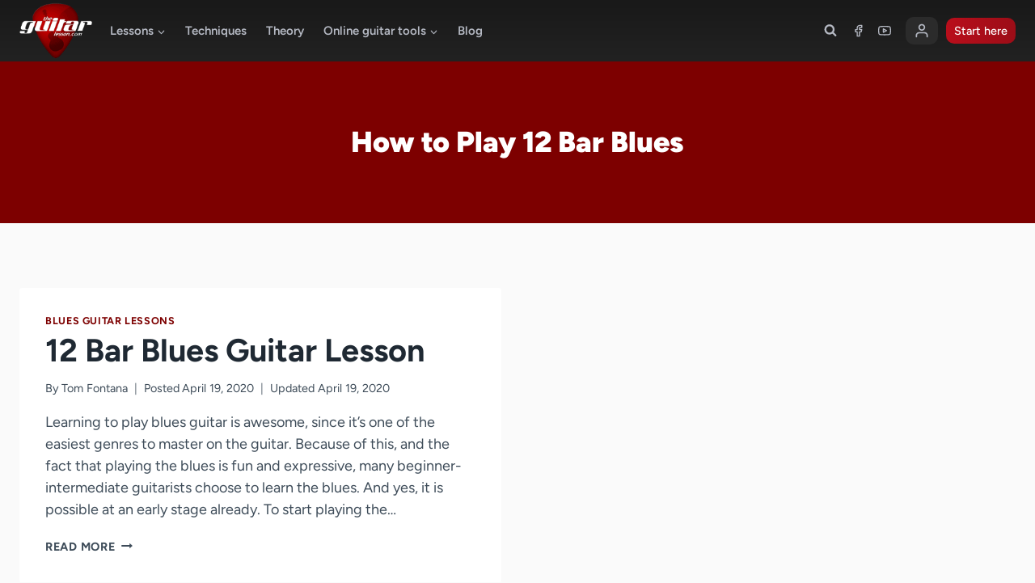

--- FILE ---
content_type: text/html; charset=UTF-8
request_url: https://www.theguitarlesson.com/guitar-lesson-blog/tags/how-to-play-12-bar-blues/
body_size: 23684
content:
<!doctype html>
<html lang="en-US" prefix="og: https://ogp.me/ns#" class="no-js" itemtype="https://schema.org/Blog" itemscope>
<head>
	<meta charset="UTF-8">
	<meta name="viewport" content="width=device-width, initial-scale=1, minimum-scale=1">
		<style>img:is([sizes="auto" i], [sizes^="auto," i]) { contain-intrinsic-size: 3000px 1500px }</style>
	
<!-- Search Engine Optimization by Rank Math - https://rankmath.com/ -->
<title>How to Play 12 Bar Blues - TheGuitarLesson.com</title>
<meta name="robots" content="follow, noindex"/>
<meta property="og:locale" content="en_US" />
<meta property="og:type" content="article" />
<meta property="og:title" content="How to Play 12 Bar Blues - TheGuitarLesson.com" />
<meta property="og:url" content="https://www.theguitarlesson.com/guitar-lesson-blog/tags/how-to-play-12-bar-blues/" />
<meta property="og:site_name" content="TheGuitarLesson.com" />
<meta name="twitter:card" content="summary_large_image" />
<meta name="twitter:title" content="How to Play 12 Bar Blues - TheGuitarLesson.com" />
<meta name="twitter:label1" content="Posts" />
<meta name="twitter:data1" content="1" />
<script type="application/ld+json" class="rank-math-schema">{"@context":"https://schema.org","@graph":[{"@type":"Organization","@id":"https://www.theguitarlesson.com/#organization","name":"TheGuitarLesson.com"},{"@type":"WebSite","@id":"https://www.theguitarlesson.com/#website","url":"https://www.theguitarlesson.com","name":"TheGuitarLesson.com","publisher":{"@id":"https://www.theguitarlesson.com/#organization"},"inLanguage":"en-US"},{"@type":"CollectionPage","@id":"https://www.theguitarlesson.com/guitar-lesson-blog/tags/how-to-play-12-bar-blues/#webpage","url":"https://www.theguitarlesson.com/guitar-lesson-blog/tags/how-to-play-12-bar-blues/","name":"How to Play 12 Bar Blues - TheGuitarLesson.com","isPartOf":{"@id":"https://www.theguitarlesson.com/#website"},"inLanguage":"en-US"}]}</script>
<!-- /Rank Math WordPress SEO plugin -->

			<script>document.documentElement.classList.remove( 'no-js' );</script>
			<script>
window._wpemojiSettings = {"baseUrl":"https:\/\/s.w.org\/images\/core\/emoji\/16.0.1\/72x72\/","ext":".png","svgUrl":"https:\/\/s.w.org\/images\/core\/emoji\/16.0.1\/svg\/","svgExt":".svg","source":{"concatemoji":"https:\/\/www.theguitarlesson.com\/wp-includes\/js\/wp-emoji-release.min.js?ver=6.8.3"}};
/*! This file is auto-generated */
!function(s,n){var o,i,e;function c(e){try{var t={supportTests:e,timestamp:(new Date).valueOf()};sessionStorage.setItem(o,JSON.stringify(t))}catch(e){}}function p(e,t,n){e.clearRect(0,0,e.canvas.width,e.canvas.height),e.fillText(t,0,0);var t=new Uint32Array(e.getImageData(0,0,e.canvas.width,e.canvas.height).data),a=(e.clearRect(0,0,e.canvas.width,e.canvas.height),e.fillText(n,0,0),new Uint32Array(e.getImageData(0,0,e.canvas.width,e.canvas.height).data));return t.every(function(e,t){return e===a[t]})}function u(e,t){e.clearRect(0,0,e.canvas.width,e.canvas.height),e.fillText(t,0,0);for(var n=e.getImageData(16,16,1,1),a=0;a<n.data.length;a++)if(0!==n.data[a])return!1;return!0}function f(e,t,n,a){switch(t){case"flag":return n(e,"\ud83c\udff3\ufe0f\u200d\u26a7\ufe0f","\ud83c\udff3\ufe0f\u200b\u26a7\ufe0f")?!1:!n(e,"\ud83c\udde8\ud83c\uddf6","\ud83c\udde8\u200b\ud83c\uddf6")&&!n(e,"\ud83c\udff4\udb40\udc67\udb40\udc62\udb40\udc65\udb40\udc6e\udb40\udc67\udb40\udc7f","\ud83c\udff4\u200b\udb40\udc67\u200b\udb40\udc62\u200b\udb40\udc65\u200b\udb40\udc6e\u200b\udb40\udc67\u200b\udb40\udc7f");case"emoji":return!a(e,"\ud83e\udedf")}return!1}function g(e,t,n,a){var r="undefined"!=typeof WorkerGlobalScope&&self instanceof WorkerGlobalScope?new OffscreenCanvas(300,150):s.createElement("canvas"),o=r.getContext("2d",{willReadFrequently:!0}),i=(o.textBaseline="top",o.font="600 32px Arial",{});return e.forEach(function(e){i[e]=t(o,e,n,a)}),i}function t(e){var t=s.createElement("script");t.src=e,t.defer=!0,s.head.appendChild(t)}"undefined"!=typeof Promise&&(o="wpEmojiSettingsSupports",i=["flag","emoji"],n.supports={everything:!0,everythingExceptFlag:!0},e=new Promise(function(e){s.addEventListener("DOMContentLoaded",e,{once:!0})}),new Promise(function(t){var n=function(){try{var e=JSON.parse(sessionStorage.getItem(o));if("object"==typeof e&&"number"==typeof e.timestamp&&(new Date).valueOf()<e.timestamp+604800&&"object"==typeof e.supportTests)return e.supportTests}catch(e){}return null}();if(!n){if("undefined"!=typeof Worker&&"undefined"!=typeof OffscreenCanvas&&"undefined"!=typeof URL&&URL.createObjectURL&&"undefined"!=typeof Blob)try{var e="postMessage("+g.toString()+"("+[JSON.stringify(i),f.toString(),p.toString(),u.toString()].join(",")+"));",a=new Blob([e],{type:"text/javascript"}),r=new Worker(URL.createObjectURL(a),{name:"wpTestEmojiSupports"});return void(r.onmessage=function(e){c(n=e.data),r.terminate(),t(n)})}catch(e){}c(n=g(i,f,p,u))}t(n)}).then(function(e){for(var t in e)n.supports[t]=e[t],n.supports.everything=n.supports.everything&&n.supports[t],"flag"!==t&&(n.supports.everythingExceptFlag=n.supports.everythingExceptFlag&&n.supports[t]);n.supports.everythingExceptFlag=n.supports.everythingExceptFlag&&!n.supports.flag,n.DOMReady=!1,n.readyCallback=function(){n.DOMReady=!0}}).then(function(){return e}).then(function(){var e;n.supports.everything||(n.readyCallback(),(e=n.source||{}).concatemoji?t(e.concatemoji):e.wpemoji&&e.twemoji&&(t(e.twemoji),t(e.wpemoji)))}))}((window,document),window._wpemojiSettings);
</script>
<link rel='stylesheet' id='kadence-blocks-rowlayout-css' href='https://www.theguitarlesson.com/wp-content/plugins/kadence-blocks/dist/style-blocks-rowlayout.css?ver=3.5.31' media='all' />
<link rel='stylesheet' id='kadence-blocks-column-css' href='https://www.theguitarlesson.com/wp-content/plugins/kadence-blocks/dist/style-blocks-column.css?ver=3.5.31' media='all' />
<link rel='stylesheet' id='kadence-ab-test-css' href='https://www.theguitarlesson.com/wp-content/plugins/kadence-insights/build/style-blocks-ab-test.css?ver=1.0.3' media='all' />
<style id='kadence-blocks-advancedheading-inline-css'>
.wp-block-kadence-advancedheading mark{background:transparent;border-style:solid;border-width:0}.wp-block-kadence-advancedheading mark.kt-highlight{color:#f76a0c;}.kb-adv-heading-icon{display: inline-flex;justify-content: center;align-items: center;} .is-layout-constrained > .kb-advanced-heading-link {display: block;}.single-content .kadence-advanced-heading-wrapper h1, .single-content .kadence-advanced-heading-wrapper h2, .single-content .kadence-advanced-heading-wrapper h3, .single-content .kadence-advanced-heading-wrapper h4, .single-content .kadence-advanced-heading-wrapper h5, .single-content .kadence-advanced-heading-wrapper h6 {margin: 1.5em 0 .5em;}.single-content .kadence-advanced-heading-wrapper+* { margin-top:0;}.kb-screen-reader-text{position:absolute;width:1px;height:1px;padding:0;margin:-1px;overflow:hidden;clip:rect(0,0,0,0);}
</style>
<link rel='stylesheet' id='kadence-blocks-advancedbtn-css' href='https://www.theguitarlesson.com/wp-content/plugins/kadence-blocks/dist/style-blocks-advancedbtn.css?ver=3.5.31' media='all' />
<link rel='stylesheet' id='kb-button-deprecated-styles-css' href='https://www.theguitarlesson.com/wp-content/plugins/kadence-blocks/includes/assets/css/kb-button-deprecated-style.min.css?ver=3.5.31' media='all' />
<link rel='stylesheet' id='kadence-blocks-image-css' href='https://www.theguitarlesson.com/wp-content/plugins/kadence-blocks/dist/style-blocks-image.css?ver=3.5.31' media='all' />
<style id='wp-emoji-styles-inline-css'>

	img.wp-smiley, img.emoji {
		display: inline !important;
		border: none !important;
		box-shadow: none !important;
		height: 1em !important;
		width: 1em !important;
		margin: 0 0.07em !important;
		vertical-align: -0.1em !important;
		background: none !important;
		padding: 0 !important;
	}
</style>
<link rel='stylesheet' id='wp-block-library-css' href='https://www.theguitarlesson.com/wp-includes/css/dist/block-library/style.min.css?ver=6.8.3' media='all' />
<style id='classic-theme-styles-inline-css'>
/*! This file is auto-generated */
.wp-block-button__link{color:#fff;background-color:#32373c;border-radius:9999px;box-shadow:none;text-decoration:none;padding:calc(.667em + 2px) calc(1.333em + 2px);font-size:1.125em}.wp-block-file__button{background:#32373c;color:#fff;text-decoration:none}
</style>
<link rel='stylesheet' id='mailster-form-style-css' href='https://www.theguitarlesson.com/wp-content/plugins/mailster/build/form/style-index.css?ver=6.8.3' media='all' />
<style id='global-styles-inline-css'>
:root{--wp--preset--aspect-ratio--square: 1;--wp--preset--aspect-ratio--4-3: 4/3;--wp--preset--aspect-ratio--3-4: 3/4;--wp--preset--aspect-ratio--3-2: 3/2;--wp--preset--aspect-ratio--2-3: 2/3;--wp--preset--aspect-ratio--16-9: 16/9;--wp--preset--aspect-ratio--9-16: 9/16;--wp--preset--color--black: #000000;--wp--preset--color--cyan-bluish-gray: #abb8c3;--wp--preset--color--white: #ffffff;--wp--preset--color--pale-pink: #f78da7;--wp--preset--color--vivid-red: #cf2e2e;--wp--preset--color--luminous-vivid-orange: #ff6900;--wp--preset--color--luminous-vivid-amber: #fcb900;--wp--preset--color--light-green-cyan: #7bdcb5;--wp--preset--color--vivid-green-cyan: #00d084;--wp--preset--color--pale-cyan-blue: #8ed1fc;--wp--preset--color--vivid-cyan-blue: #0693e3;--wp--preset--color--vivid-purple: #9b51e0;--wp--preset--color--theme-palette-1: var(--global-palette1);--wp--preset--color--theme-palette-2: var(--global-palette2);--wp--preset--color--theme-palette-3: var(--global-palette3);--wp--preset--color--theme-palette-4: var(--global-palette4);--wp--preset--color--theme-palette-5: var(--global-palette5);--wp--preset--color--theme-palette-6: var(--global-palette6);--wp--preset--color--theme-palette-7: var(--global-palette7);--wp--preset--color--theme-palette-8: var(--global-palette8);--wp--preset--color--theme-palette-9: var(--global-palette9);--wp--preset--gradient--vivid-cyan-blue-to-vivid-purple: linear-gradient(135deg,rgba(6,147,227,1) 0%,rgb(155,81,224) 100%);--wp--preset--gradient--light-green-cyan-to-vivid-green-cyan: linear-gradient(135deg,rgb(122,220,180) 0%,rgb(0,208,130) 100%);--wp--preset--gradient--luminous-vivid-amber-to-luminous-vivid-orange: linear-gradient(135deg,rgba(252,185,0,1) 0%,rgba(255,105,0,1) 100%);--wp--preset--gradient--luminous-vivid-orange-to-vivid-red: linear-gradient(135deg,rgba(255,105,0,1) 0%,rgb(207,46,46) 100%);--wp--preset--gradient--very-light-gray-to-cyan-bluish-gray: linear-gradient(135deg,rgb(238,238,238) 0%,rgb(169,184,195) 100%);--wp--preset--gradient--cool-to-warm-spectrum: linear-gradient(135deg,rgb(74,234,220) 0%,rgb(151,120,209) 20%,rgb(207,42,186) 40%,rgb(238,44,130) 60%,rgb(251,105,98) 80%,rgb(254,248,76) 100%);--wp--preset--gradient--blush-light-purple: linear-gradient(135deg,rgb(255,206,236) 0%,rgb(152,150,240) 100%);--wp--preset--gradient--blush-bordeaux: linear-gradient(135deg,rgb(254,205,165) 0%,rgb(254,45,45) 50%,rgb(107,0,62) 100%);--wp--preset--gradient--luminous-dusk: linear-gradient(135deg,rgb(255,203,112) 0%,rgb(199,81,192) 50%,rgb(65,88,208) 100%);--wp--preset--gradient--pale-ocean: linear-gradient(135deg,rgb(255,245,203) 0%,rgb(182,227,212) 50%,rgb(51,167,181) 100%);--wp--preset--gradient--electric-grass: linear-gradient(135deg,rgb(202,248,128) 0%,rgb(113,206,126) 100%);--wp--preset--gradient--midnight: linear-gradient(135deg,rgb(2,3,129) 0%,rgb(40,116,252) 100%);--wp--preset--font-size--small: var(--global-font-size-small);--wp--preset--font-size--medium: var(--global-font-size-medium);--wp--preset--font-size--large: var(--global-font-size-large);--wp--preset--font-size--x-large: 42px;--wp--preset--font-size--larger: var(--global-font-size-larger);--wp--preset--font-size--xxlarge: var(--global-font-size-xxlarge);--wp--preset--spacing--20: 0.44rem;--wp--preset--spacing--30: 0.67rem;--wp--preset--spacing--40: 1rem;--wp--preset--spacing--50: 1.5rem;--wp--preset--spacing--60: 2.25rem;--wp--preset--spacing--70: 3.38rem;--wp--preset--spacing--80: 5.06rem;--wp--preset--shadow--natural: 6px 6px 9px rgba(0, 0, 0, 0.2);--wp--preset--shadow--deep: 12px 12px 50px rgba(0, 0, 0, 0.4);--wp--preset--shadow--sharp: 6px 6px 0px rgba(0, 0, 0, 0.2);--wp--preset--shadow--outlined: 6px 6px 0px -3px rgba(255, 255, 255, 1), 6px 6px rgba(0, 0, 0, 1);--wp--preset--shadow--crisp: 6px 6px 0px rgba(0, 0, 0, 1);}:where(.is-layout-flex){gap: 0.5em;}:where(.is-layout-grid){gap: 0.5em;}body .is-layout-flex{display: flex;}.is-layout-flex{flex-wrap: wrap;align-items: center;}.is-layout-flex > :is(*, div){margin: 0;}body .is-layout-grid{display: grid;}.is-layout-grid > :is(*, div){margin: 0;}:where(.wp-block-columns.is-layout-flex){gap: 2em;}:where(.wp-block-columns.is-layout-grid){gap: 2em;}:where(.wp-block-post-template.is-layout-flex){gap: 1.25em;}:where(.wp-block-post-template.is-layout-grid){gap: 1.25em;}.has-black-color{color: var(--wp--preset--color--black) !important;}.has-cyan-bluish-gray-color{color: var(--wp--preset--color--cyan-bluish-gray) !important;}.has-white-color{color: var(--wp--preset--color--white) !important;}.has-pale-pink-color{color: var(--wp--preset--color--pale-pink) !important;}.has-vivid-red-color{color: var(--wp--preset--color--vivid-red) !important;}.has-luminous-vivid-orange-color{color: var(--wp--preset--color--luminous-vivid-orange) !important;}.has-luminous-vivid-amber-color{color: var(--wp--preset--color--luminous-vivid-amber) !important;}.has-light-green-cyan-color{color: var(--wp--preset--color--light-green-cyan) !important;}.has-vivid-green-cyan-color{color: var(--wp--preset--color--vivid-green-cyan) !important;}.has-pale-cyan-blue-color{color: var(--wp--preset--color--pale-cyan-blue) !important;}.has-vivid-cyan-blue-color{color: var(--wp--preset--color--vivid-cyan-blue) !important;}.has-vivid-purple-color{color: var(--wp--preset--color--vivid-purple) !important;}.has-black-background-color{background-color: var(--wp--preset--color--black) !important;}.has-cyan-bluish-gray-background-color{background-color: var(--wp--preset--color--cyan-bluish-gray) !important;}.has-white-background-color{background-color: var(--wp--preset--color--white) !important;}.has-pale-pink-background-color{background-color: var(--wp--preset--color--pale-pink) !important;}.has-vivid-red-background-color{background-color: var(--wp--preset--color--vivid-red) !important;}.has-luminous-vivid-orange-background-color{background-color: var(--wp--preset--color--luminous-vivid-orange) !important;}.has-luminous-vivid-amber-background-color{background-color: var(--wp--preset--color--luminous-vivid-amber) !important;}.has-light-green-cyan-background-color{background-color: var(--wp--preset--color--light-green-cyan) !important;}.has-vivid-green-cyan-background-color{background-color: var(--wp--preset--color--vivid-green-cyan) !important;}.has-pale-cyan-blue-background-color{background-color: var(--wp--preset--color--pale-cyan-blue) !important;}.has-vivid-cyan-blue-background-color{background-color: var(--wp--preset--color--vivid-cyan-blue) !important;}.has-vivid-purple-background-color{background-color: var(--wp--preset--color--vivid-purple) !important;}.has-black-border-color{border-color: var(--wp--preset--color--black) !important;}.has-cyan-bluish-gray-border-color{border-color: var(--wp--preset--color--cyan-bluish-gray) !important;}.has-white-border-color{border-color: var(--wp--preset--color--white) !important;}.has-pale-pink-border-color{border-color: var(--wp--preset--color--pale-pink) !important;}.has-vivid-red-border-color{border-color: var(--wp--preset--color--vivid-red) !important;}.has-luminous-vivid-orange-border-color{border-color: var(--wp--preset--color--luminous-vivid-orange) !important;}.has-luminous-vivid-amber-border-color{border-color: var(--wp--preset--color--luminous-vivid-amber) !important;}.has-light-green-cyan-border-color{border-color: var(--wp--preset--color--light-green-cyan) !important;}.has-vivid-green-cyan-border-color{border-color: var(--wp--preset--color--vivid-green-cyan) !important;}.has-pale-cyan-blue-border-color{border-color: var(--wp--preset--color--pale-cyan-blue) !important;}.has-vivid-cyan-blue-border-color{border-color: var(--wp--preset--color--vivid-cyan-blue) !important;}.has-vivid-purple-border-color{border-color: var(--wp--preset--color--vivid-purple) !important;}.has-vivid-cyan-blue-to-vivid-purple-gradient-background{background: var(--wp--preset--gradient--vivid-cyan-blue-to-vivid-purple) !important;}.has-light-green-cyan-to-vivid-green-cyan-gradient-background{background: var(--wp--preset--gradient--light-green-cyan-to-vivid-green-cyan) !important;}.has-luminous-vivid-amber-to-luminous-vivid-orange-gradient-background{background: var(--wp--preset--gradient--luminous-vivid-amber-to-luminous-vivid-orange) !important;}.has-luminous-vivid-orange-to-vivid-red-gradient-background{background: var(--wp--preset--gradient--luminous-vivid-orange-to-vivid-red) !important;}.has-very-light-gray-to-cyan-bluish-gray-gradient-background{background: var(--wp--preset--gradient--very-light-gray-to-cyan-bluish-gray) !important;}.has-cool-to-warm-spectrum-gradient-background{background: var(--wp--preset--gradient--cool-to-warm-spectrum) !important;}.has-blush-light-purple-gradient-background{background: var(--wp--preset--gradient--blush-light-purple) !important;}.has-blush-bordeaux-gradient-background{background: var(--wp--preset--gradient--blush-bordeaux) !important;}.has-luminous-dusk-gradient-background{background: var(--wp--preset--gradient--luminous-dusk) !important;}.has-pale-ocean-gradient-background{background: var(--wp--preset--gradient--pale-ocean) !important;}.has-electric-grass-gradient-background{background: var(--wp--preset--gradient--electric-grass) !important;}.has-midnight-gradient-background{background: var(--wp--preset--gradient--midnight) !important;}.has-small-font-size{font-size: var(--wp--preset--font-size--small) !important;}.has-medium-font-size{font-size: var(--wp--preset--font-size--medium) !important;}.has-large-font-size{font-size: var(--wp--preset--font-size--large) !important;}.has-x-large-font-size{font-size: var(--wp--preset--font-size--x-large) !important;}
:where(.wp-block-post-template.is-layout-flex){gap: 1.25em;}:where(.wp-block-post-template.is-layout-grid){gap: 1.25em;}
:where(.wp-block-columns.is-layout-flex){gap: 2em;}:where(.wp-block-columns.is-layout-grid){gap: 2em;}
:root :where(.wp-block-pullquote){font-size: 1.5em;line-height: 1.6;}
</style>
<link rel='stylesheet' id='pretty-guitar-tabs-block-style-css' href='https://www.theguitarlesson.com/wp-content/plugins/pretty-guitar-tabs/public/css/pretty-guitar-tabs-public.css?ver=1.0.0' media='all' />
<link rel='stylesheet' id='child-theme-css' href='https://www.theguitarlesson.com/wp-content/themes/kadence-child/style.css?ver=100' media='all' />
<link rel='stylesheet' id='kadence-global-css' href='https://www.theguitarlesson.com/wp-content/themes/kadence/assets/css/global.min.css?ver=1.2.22' media='all' />
<style id='kadence-global-inline-css'>
/* Kadence Base CSS */
:root{--global-palette1:#7d0000;--global-palette2:#b90e1b;--global-palette3:#1f2933;--global-palette4:#3e4c59;--global-palette5:#5e6b77;--global-palette6:#b5b9c3;--global-palette7:#fafafa;--global-palette8:#669bbc;--global-palette9:#ffffff;--global-palette9rgb:255, 255, 255;--global-palette-highlight:var(--global-palette1);--global-palette-highlight-alt:var(--global-palette2);--global-palette-highlight-alt2:var(--global-palette9);--global-palette-btn-bg:linear-gradient(90deg,var(--global-palette2,#c1121f) 0%,rgb(156,13,23) 100%);--global-palette-btn-bg-hover:linear-gradient(135deg,var(--global-palette2,#c1121f) 0%,var(--global-palette1,#7d0000) 100%);--global-palette-btn:var(--global-palette9);--global-palette-btn-hover:var(--global-palette9);--global-body-font-family:Figtree, sans-serif;--global-heading-font-family:inherit;--global-primary-nav-font-family:inherit;--global-fallback-font:sans-serif;--global-display-fallback-font:sans-serif;--global-content-width:1290px;--global-content-wide-width:calc(1290px + 230px);--global-content-narrow-width:842px;--global-content-edge-padding:1.5rem;--global-content-boxed-padding:2rem;--global-calc-content-width:calc(1290px - var(--global-content-edge-padding) - var(--global-content-edge-padding) );--wp--style--global--content-size:var(--global-calc-content-width);}.wp-site-blocks{--global-vw:calc( 100vw - ( 0.5 * var(--scrollbar-offset)));}body{background:var(--global-palette9);}body, input, select, optgroup, textarea{font-style:normal;font-weight:normal;font-size:18px;line-height:1.5;font-family:var(--global-body-font-family);color:var(--global-palette4);}.content-bg, body.content-style-unboxed .site{background:var(--global-palette9);}@media all and (max-width: 767px){body{font-size:16px;}}h1,h2,h3,h4,h5,h6{font-family:var(--global-heading-font-family);}h1{font-style:normal;font-weight:900;font-size:2em;line-height:1.3;color:var(--global-palette3);}h2{font-style:normal;font-weight:700;font-size:2.2em;line-height:1.1;color:var(--global-palette3);}h3{font-style:normal;font-weight:700;font-size:1.5em;line-height:1.5;color:var(--global-palette3);}h4{font-weight:700;font-size:22px;line-height:1.5;color:var(--global-palette4);}h5{font-weight:700;font-size:20px;line-height:1.5;color:var(--global-palette4);}h6{font-style:normal;font-weight:normal;font-size:0.9em;line-height:1.5em;color:var(--global-palette5);}@media all and (max-width: 767px){h2{font-size:2em;}}.entry-hero .kadence-breadcrumbs{max-width:1290px;}.site-container, .site-header-row-layout-contained, .site-footer-row-layout-contained, .entry-hero-layout-contained, .comments-area, .alignfull > .wp-block-cover__inner-container, .alignwide > .wp-block-cover__inner-container{max-width:var(--global-content-width);}.content-width-narrow .content-container.site-container, .content-width-narrow .hero-container.site-container{max-width:var(--global-content-narrow-width);}@media all and (min-width: 1520px){.wp-site-blocks .content-container  .alignwide{margin-left:-115px;margin-right:-115px;width:unset;max-width:unset;}}@media all and (min-width: 1102px){.content-width-narrow .wp-site-blocks .content-container .alignwide{margin-left:-130px;margin-right:-130px;width:unset;max-width:unset;}}.content-style-boxed .wp-site-blocks .entry-content .alignwide{margin-left:calc( -1 * var( --global-content-boxed-padding ) );margin-right:calc( -1 * var( --global-content-boxed-padding ) );}.content-area{margin-top:5rem;margin-bottom:5rem;}@media all and (max-width: 1024px){.content-area{margin-top:3rem;margin-bottom:3rem;}}@media all and (max-width: 767px){.content-area{margin-top:2rem;margin-bottom:2rem;}}@media all and (max-width: 1024px){:root{--global-content-boxed-padding:2rem;}}@media all and (max-width: 767px){:root{--global-content-boxed-padding:1.5rem;}}.entry-content-wrap{padding:2rem;}@media all and (max-width: 1024px){.entry-content-wrap{padding:2rem;}}@media all and (max-width: 767px){.entry-content-wrap{padding:1.5rem;}}.entry.single-entry{box-shadow:0px 15px 15px -10px rgba(0,0,0,0.05);}.entry.loop-entry{box-shadow:0px 15px 15px -10px rgba(0,0,0,0.05);}.loop-entry .entry-content-wrap{padding:2rem;}@media all and (max-width: 1024px){.loop-entry .entry-content-wrap{padding:2rem;}}@media all and (max-width: 767px){.loop-entry .entry-content-wrap{padding:1.5rem;}}.has-sidebar:not(.has-left-sidebar) .content-container{grid-template-columns:1fr 25%;}.has-sidebar.has-left-sidebar .content-container{grid-template-columns:25% 1fr;}.elementor-button-wrapper .elementor-button{background-image:var(--global-palette-btn-bg);}.elementor-button-wrapper .elementor-button:hover, .elementor-button-wrapper .elementor-button:focus{background-image:var(--global-palette-btn-bg-hover);}button, .button, .wp-block-button__link, input[type="button"], input[type="reset"], input[type="submit"], .fl-button, .elementor-button-wrapper .elementor-button, .wc-block-components-checkout-place-order-button, .wc-block-cart__submit{border-radius:10px;padding:10px 40px 10px 40px;border:0px solid currentColor;box-shadow:0px 0px 0px -7px rgba(0,0,0,0);}.wp-block-button.is-style-outline .wp-block-button__link{padding:10px 40px 10px 40px;}button:hover, button:focus, button:active, .button:hover, .button:focus, .button:active, .wp-block-button__link:hover, .wp-block-button__link:focus, .wp-block-button__link:active, input[type="button"]:hover, input[type="button"]:focus, input[type="button"]:active, input[type="reset"]:hover, input[type="reset"]:focus, input[type="reset"]:active, input[type="submit"]:hover, input[type="submit"]:focus, input[type="submit"]:active, .elementor-button-wrapper .elementor-button:hover, .elementor-button-wrapper .elementor-button:focus, .elementor-button-wrapper .elementor-button:active, .wc-block-cart__submit:hover{box-shadow:0px 15px 25px -7px rgba(0,0,0,0.1);}.kb-button.kb-btn-global-outline.kb-btn-global-inherit{padding-top:calc(10px - 2px);padding-right:calc(40px - 2px);padding-bottom:calc(10px - 2px);padding-left:calc(40px - 2px);}.entry-content :where(.wp-block-image) img, .entry-content :where(.wp-block-kadence-image) img{border-radius:10px;}@media all and (min-width: 1025px){.transparent-header .entry-hero .entry-hero-container-inner{padding-top:60px;}}@media all and (max-width: 1024px){.mobile-transparent-header .entry-hero .entry-hero-container-inner{padding-top:60px;}}@media all and (max-width: 767px){.mobile-transparent-header .entry-hero .entry-hero-container-inner{padding-top:60px;}}.wp-site-blocks .entry-hero-container-inner{background:linear-gradient(135deg,var(--global-palette2,#c1121f) 0%,var(--global-palette1,#7d0000) 100%);}#kt-scroll-up-reader, #kt-scroll-up{border-radius:0px 0px 0px 0px;bottom:30px;font-size:1.2em;padding:0.4em 0.4em 0.4em 0.4em;}#kt-scroll-up-reader.scroll-up-side-right, #kt-scroll-up.scroll-up-side-right{right:30px;}#kt-scroll-up-reader.scroll-up-side-left, #kt-scroll-up.scroll-up-side-left{left:30px;}.post-archive-hero-section .entry-hero-container-inner{background:var(--global-palette1);}.wp-site-blocks .post-archive-title h1{color:var(--global-palette9);}body.archive, body.blog{background:var(--global-palette7);}.entry-hero.lessons-archive-hero-section .entry-header{min-height:150px;}.wp-site-blocks .lessons-archive-title h1{color:var(--global-palette9);}.lessons-archive-title .archive-description{color:var(--global-palette7);}.lessons-archive-title .archive-description a:hover{color:var(--global-palette9);}body.post-type-archive-lessons .content-bg, body.content-style-unboxed.post-type-archive-lessons .site, body.blog .content-bg, body.content-style-unboxed.blog .site{background:var(--global-palette7);}.loop-entry.type-lessons h2.entry-title{font-style:normal;color:var(--global-palette4);}.loop-entry.type-lessons .entry-meta{font-style:normal;font-size:17px;}
/* Kadence Header CSS */
@media all and (max-width: 1024px){.mobile-transparent-header #masthead{position:absolute;left:0px;right:0px;z-index:100;}.kadence-scrollbar-fixer.mobile-transparent-header #masthead{right:var(--scrollbar-offset,0);}.mobile-transparent-header #masthead, .mobile-transparent-header .site-top-header-wrap .site-header-row-container-inner, .mobile-transparent-header .site-main-header-wrap .site-header-row-container-inner, .mobile-transparent-header .site-bottom-header-wrap .site-header-row-container-inner{background:transparent;}.site-header-row-tablet-layout-fullwidth, .site-header-row-tablet-layout-standard{padding:0px;}}@media all and (min-width: 1025px){.transparent-header #masthead{position:absolute;left:0px;right:0px;z-index:100;}.transparent-header.kadence-scrollbar-fixer #masthead{right:var(--scrollbar-offset,0);}.transparent-header #masthead, .transparent-header .site-top-header-wrap .site-header-row-container-inner, .transparent-header .site-main-header-wrap .site-header-row-container-inner, .transparent-header .site-bottom-header-wrap .site-header-row-container-inner{background:transparent;}}.site-branding a.brand img{max-width:90px;}.site-branding a.brand img.svg-logo-image{width:90px;}.site-branding{padding:0px 0px 0px 0px;}#masthead, #masthead .kadence-sticky-header.item-is-fixed:not(.item-at-start):not(.site-header-row-container):not(.site-main-header-wrap), #masthead .kadence-sticky-header.item-is-fixed:not(.item-at-start) > .site-header-row-container-inner{background:linear-gradient(180deg,rgba(25,27,29,1) 3%,rgba(36,37,39,1) 100%);}.site-main-header-wrap .site-header-row-container-inner{background:linear-gradient(0deg,rgb(34,34,34) 0%,rgb(25,25,25) 98%);}.site-main-header-inner-wrap{min-height:60px;}.header-navigation[class*="header-navigation-style-underline"] .header-menu-container.primary-menu-container>ul>li>a:after{width:calc( 100% - 1.6em);}.main-navigation .primary-menu-container > ul > li.menu-item > a{padding-left:calc(1.6em / 2);padding-right:calc(1.6em / 2);padding-top:0.6em;padding-bottom:0.6em;color:var(--global-palette6);}.main-navigation .primary-menu-container > ul > li.menu-item .dropdown-nav-special-toggle{right:calc(1.6em / 2);}.main-navigation .primary-menu-container > ul li.menu-item > a{font-style:normal;font-weight:600;font-size:15px;line-height:1.4;letter-spacing:0em;text-transform:none;}.main-navigation .primary-menu-container > ul > li.menu-item > a:hover{color:var(--global-palette7);}
					.header-navigation[class*="header-navigation-style-underline"] .header-menu-container.primary-menu-container>ul>li.current-menu-ancestor>a:after,
					.header-navigation[class*="header-navigation-style-underline"] .header-menu-container.primary-menu-container>ul>li.current-page-parent>a:after,
					.header-navigation[class*="header-navigation-style-underline"] .header-menu-container.primary-menu-container>ul>li.current-product-ancestor>a:after
				{transform:scale(1, 1) translate(50%, 0);}
					.main-navigation .primary-menu-container > ul > li.menu-item.current-menu-item > a, 
					.main-navigation .primary-menu-container > ul > li.menu-item.current-menu-ancestor > a, 
					.main-navigation .primary-menu-container > ul > li.menu-item.current-page-parent > a,
					.main-navigation .primary-menu-container > ul > li.menu-item.current-product-ancestor > a
				{color:var(--global-palette7);}.header-navigation .header-menu-container ul ul.sub-menu, .header-navigation .header-menu-container ul ul.submenu{background:#2f2f2f;box-shadow:0px 2px 13px 0px rgba(0,0,0,0.1);}.header-navigation .header-menu-container ul ul li.menu-item, .header-menu-container ul.menu > li.kadence-menu-mega-enabled > ul > li.menu-item > a{border-bottom:0px solid rgba(255,255,255,0.1);}.header-navigation .header-menu-container ul ul li.menu-item > a{width:200px;padding-top:1em;padding-bottom:1em;color:var(--global-palette7);font-style:normal;font-weight:500;font-size:13px;}.header-navigation .header-menu-container ul ul li.menu-item > a:hover{color:var(--global-palette9);background:#3d3d3f;}.header-navigation .header-menu-container ul ul li.menu-item.current-menu-item > a{color:var(--global-palette9);background:#444446;}.mobile-toggle-open-container .menu-toggle-open, .mobile-toggle-open-container .menu-toggle-open:focus{color:var(--global-palette5);padding:0.4em 0.6em 0.4em 0.6em;font-size:14px;}.mobile-toggle-open-container .menu-toggle-open.menu-toggle-style-bordered{border:1px solid currentColor;}.mobile-toggle-open-container .menu-toggle-open .menu-toggle-icon{font-size:20px;}.mobile-toggle-open-container .menu-toggle-open:hover, .mobile-toggle-open-container .menu-toggle-open:focus-visible{color:var(--global-palette-highlight);}.mobile-navigation ul li{font-size:14px;}.mobile-navigation ul li a{padding-top:1em;padding-bottom:1em;}.mobile-navigation ul li > a, .mobile-navigation ul li.menu-item-has-children > .drawer-nav-drop-wrap{color:var(--global-palette8);}.mobile-navigation ul li.current-menu-item > a, .mobile-navigation ul li.current-menu-item.menu-item-has-children > .drawer-nav-drop-wrap{color:var(--global-palette-highlight);}.mobile-navigation ul li.menu-item-has-children .drawer-nav-drop-wrap, .mobile-navigation ul li:not(.menu-item-has-children) a{border-bottom:1px solid rgba(255,255,255,0.1);}.mobile-navigation:not(.drawer-navigation-parent-toggle-true) ul li.menu-item-has-children .drawer-nav-drop-wrap button{border-left:1px solid rgba(255,255,255,0.1);}#mobile-drawer .drawer-inner, #mobile-drawer.popup-drawer-layout-fullwidth.popup-drawer-animation-slice .pop-portion-bg, #mobile-drawer.popup-drawer-layout-fullwidth.popup-drawer-animation-slice.pop-animated.show-drawer .drawer-inner{background:#1b1c1c;}#mobile-drawer .drawer-header .drawer-toggle{padding:0.6em 0.15em 0.6em 0.15em;font-size:24px;}#main-header .header-button{font-style:normal;font-weight:500;border:2px none transparent;box-shadow:0px 0px 0px -7px rgba(0,0,0,0);}#main-header .header-button:hover{box-shadow:0px 15px 25px -7px rgba(0,0,0,0.1);}.header-social-wrap .header-social-inner-wrap{font-size:0.9em;gap:0em;}.header-social-wrap .header-social-inner-wrap .social-button{color:var(--global-palette6);border:2px none transparent;border-radius:3px;}.header-social-wrap .header-social-inner-wrap .social-button:hover{color:var(--global-palette7);}.search-toggle-open-container .search-toggle-open{color:var(--global-palette6);padding:0em 0em 0em 0em;margin:0px 0px 0px 0px;}.search-toggle-open-container .search-toggle-open.search-toggle-style-bordered{border:1px solid currentColor;}.search-toggle-open-container .search-toggle-open .search-toggle-icon{font-size:0.9em;}.search-toggle-open-container .search-toggle-open:hover, .search-toggle-open-container .search-toggle-open:focus{color:var(--global-palette7);}#search-drawer .drawer-inner{background:rgba(9, 12, 16, 0.97);}.mobile-header-button-wrap .mobile-header-button-inner-wrap .mobile-header-button{border:2px none transparent;box-shadow:0px 0px 0px -7px rgba(0,0,0,0);}.mobile-header-button-wrap .mobile-header-button-inner-wrap .mobile-header-button:hover{box-shadow:0px 15px 25px -7px rgba(0,0,0,0.1);}
/* Kadence Footer CSS */
.site-middle-footer-wrap .site-footer-row-container-inner{background:var(--global-palette3);font-style:normal;font-size:16px;line-height:1.4;letter-spacing:0em;color:var(--global-palette7);}.site-footer .site-middle-footer-wrap a:where(:not(.button):not(.wp-block-button__link):not(.wp-element-button)){color:var(--global-palette7);}.site-footer .site-middle-footer-wrap a:where(:not(.button):not(.wp-block-button__link):not(.wp-element-button)):hover{color:var(--global-palette9);}.site-middle-footer-inner-wrap{padding-top:30px;padding-bottom:30px;grid-column-gap:30px;grid-row-gap:30px;}.site-middle-footer-inner-wrap .widget{margin-bottom:30px;}.site-middle-footer-inner-wrap .widget-area .widget-title{font-style:normal;color:var(--global-palette6);}.site-middle-footer-inner-wrap .site-footer-section:not(:last-child):after{right:calc(-30px / 2);}.site-bottom-footer-wrap .site-footer-row-container-inner{background:var(--global-palette3);font-style:normal;color:var(--global-palette7);}.site-footer .site-bottom-footer-wrap a:where(:not(.button):not(.wp-block-button__link):not(.wp-element-button)){color:var(--global-palette7);}.site-footer .site-bottom-footer-wrap a:where(:not(.button):not(.wp-block-button__link):not(.wp-element-button)):hover{color:var(--global-palette9);}.site-bottom-footer-inner-wrap{padding-top:30px;padding-bottom:30px;grid-column-gap:30px;}.site-bottom-footer-inner-wrap .widget{margin-bottom:30px;}.site-bottom-footer-inner-wrap .site-footer-section:not(:last-child):after{right:calc(-30px / 2);}#colophon .footer-html{font-style:normal;font-size:15px;line-height:1;}
/* Kadence Pro Header CSS */
.header-navigation-dropdown-direction-left ul ul.submenu, .header-navigation-dropdown-direction-left ul ul.sub-menu{right:0px;left:auto;}.rtl .header-navigation-dropdown-direction-right ul ul.submenu, .rtl .header-navigation-dropdown-direction-right ul ul.sub-menu{left:0px;right:auto;}.header-account-button .nav-drop-title-wrap > .kadence-svg-iconset, .header-account-button > .kadence-svg-iconset{font-size:1.1em;}.site-header-item .header-account-button .nav-drop-title-wrap, .site-header-item .header-account-wrap > .header-account-button{display:flex;align-items:center;}.header-account-style-icon_label .header-account-label{padding-left:5px;}.header-account-style-label_icon .header-account-label{padding-right:5px;}.site-header-item .header-account-wrap .header-account-button{text-decoration:none;box-shadow:none;color:var(--global-palette6);background:#2b2b2b;border-radius:10px 10px 10px 10px;padding:7px 10px 7px 10px;}.site-header-item .header-account-wrap .header-account-button:hover{color:var(--global-palette9);}.header-account-wrap .header-account-button .header-account-label{font-style:normal;font-size:13px;}.header-mobile-account-wrap .header-account-button .nav-drop-title-wrap > .kadence-svg-iconset, .header-mobile-account-wrap .header-account-button > .kadence-svg-iconset{font-size:1.2em;}.header-mobile-account-wrap .header-account-button .nav-drop-title-wrap, .header-mobile-account-wrap > .header-account-button{display:flex;align-items:center;}.header-mobile-account-wrap.header-account-style-icon_label .header-account-label{padding-left:5px;}.header-mobile-account-wrap.header-account-style-label_icon .header-account-label{padding-right:5px;}.header-mobile-account-wrap .header-account-button{text-decoration:none;box-shadow:none;color:inherit;background:transparent;padding:0.6em 0em 0.6em 0em;}#login-drawer .drawer-inner .drawer-content{display:flex;justify-content:center;align-items:center;position:absolute;top:0px;bottom:0px;left:0px;right:0px;padding:0px;}#loginform p label{display:block;}#login-drawer #loginform{width:100%;}#login-drawer #loginform input{width:100%;}#login-drawer #loginform input[type="checkbox"]{width:auto;}#login-drawer .drawer-inner .drawer-header{position:relative;z-index:100;}#login-drawer .drawer-content_inner.widget_login_form_inner{padding:2em;width:100%;max-width:350px;border-radius:.25rem;background:var(--global-palette9);color:var(--global-palette4);}#login-drawer .lost_password a{color:var(--global-palette6);}#login-drawer .lost_password, #login-drawer .register-field{text-align:center;}#login-drawer .widget_login_form_inner p{margin-top:1.2em;margin-bottom:0em;}#login-drawer .widget_login_form_inner p:first-child{margin-top:0em;}#login-drawer .widget_login_form_inner label{margin-bottom:0.5em;}#login-drawer hr.register-divider{margin:1.2em 0;border-width:1px;}#login-drawer .register-field{font-size:90%;}@media all and (min-width: 1025px){#login-drawer hr.register-divider.hide-desktop{display:none;}#login-drawer p.register-field.hide-desktop{display:none;}}@media all and (max-width: 1024px){#login-drawer hr.register-divider.hide-mobile{display:none;}#login-drawer p.register-field.hide-mobile{display:none;}}@media all and (max-width: 767px){#login-drawer hr.register-divider.hide-mobile{display:none;}#login-drawer p.register-field.hide-mobile{display:none;}}.tertiary-navigation .tertiary-menu-container > ul > li.menu-item > a{padding-left:calc(1.2em / 2);padding-right:calc(1.2em / 2);padding-top:0.6em;padding-bottom:0.6em;color:var(--global-palette5);}.tertiary-navigation .tertiary-menu-container > ul > li.menu-item > a:hover{color:var(--global-palette-highlight);}.tertiary-navigation .tertiary-menu-container > ul > li.menu-item.current-menu-item > a{color:var(--global-palette3);}.header-navigation[class*="header-navigation-style-underline"] .header-menu-container.tertiary-menu-container>ul>li>a:after{width:calc( 100% - 1.2em);}.quaternary-navigation .quaternary-menu-container > ul > li.menu-item > a{padding-left:calc(1.2em / 2);padding-right:calc(1.2em / 2);padding-top:0.6em;padding-bottom:0.6em;color:var(--global-palette5);}.quaternary-navigation .quaternary-menu-container > ul > li.menu-item > a:hover{color:var(--global-palette-highlight);}.quaternary-navigation .quaternary-menu-container > ul > li.menu-item.current-menu-item > a{color:var(--global-palette3);}.header-navigation[class*="header-navigation-style-underline"] .header-menu-container.quaternary-menu-container>ul>li>a:after{width:calc( 100% - 1.2em);}#main-header .header-divider{border-right:1px solid var(--global-palette6);height:48%;}#main-header .header-divider2{border-right:1px solid var(--global-palette6);height:26%;}#main-header .header-divider3{border-right:1px solid var(--global-palette6);height:50%;}#mobile-header .header-mobile-divider, #mobile-drawer .header-mobile-divider{border-right:1px solid var(--global-palette6);height:50%;}#mobile-drawer .header-mobile-divider{border-top:1px solid var(--global-palette6);width:50%;}#mobile-header .header-mobile-divider2{border-right:1px solid var(--global-palette6);height:50%;}#mobile-drawer .header-mobile-divider2{border-top:1px solid var(--global-palette6);width:50%;}.header-item-search-bar form ::-webkit-input-placeholder{color:currentColor;opacity:0.5;}.header-item-search-bar form ::placeholder{color:currentColor;opacity:0.5;}.header-search-bar form{max-width:100%;width:240px;}.header-mobile-search-bar form{max-width:calc(100vw - var(--global-sm-spacing) - var(--global-sm-spacing));width:240px;}.header-widget-lstyle-normal .header-widget-area-inner a:not(.button){text-decoration:underline;}.element-contact-inner-wrap{display:flex;flex-wrap:wrap;align-items:center;margin-top:-0.6em;margin-left:calc(-0.6em / 2);margin-right:calc(-0.6em / 2);}.element-contact-inner-wrap .header-contact-item{display:inline-flex;flex-wrap:wrap;align-items:center;margin-top:0.6em;margin-left:calc(0.6em / 2);margin-right:calc(0.6em / 2);}.element-contact-inner-wrap .header-contact-item .kadence-svg-iconset{font-size:1em;}.header-contact-item img{display:inline-block;}.header-contact-item .contact-label{margin-left:0.3em;}.rtl .header-contact-item .contact-label{margin-right:0.3em;margin-left:0px;}.header-mobile-contact-wrap .element-contact-inner-wrap{display:flex;flex-wrap:wrap;align-items:center;margin-top:-0.6em;margin-left:calc(-0.6em / 2);margin-right:calc(-0.6em / 2);}.header-mobile-contact-wrap .element-contact-inner-wrap .header-contact-item{display:inline-flex;flex-wrap:wrap;align-items:center;margin-top:0.6em;margin-left:calc(0.6em / 2);margin-right:calc(0.6em / 2);}.header-mobile-contact-wrap .element-contact-inner-wrap .header-contact-item .kadence-svg-iconset{font-size:1em;}#main-header .header-button2{box-shadow:0px 0px 0px -7px rgba(0,0,0,0);}#main-header .header-button2:hover{box-shadow:0px 15px 25px -7px rgba(0,0,0,0.1);}.mobile-header-button2-wrap .mobile-header-button-inner-wrap .mobile-header-button2{border:2px none transparent;box-shadow:0px 0px 0px -7px rgba(0,0,0,0);}.mobile-header-button2-wrap .mobile-header-button-inner-wrap .mobile-header-button2:hover{box-shadow:0px 15px 25px -7px rgba(0,0,0,0.1);}#widget-drawer.popup-drawer-layout-fullwidth .drawer-content .header-widget2, #widget-drawer.popup-drawer-layout-sidepanel .drawer-inner{max-width:400px;}#widget-drawer.popup-drawer-layout-fullwidth .drawer-content .header-widget2{margin:0 auto;}.widget-toggle-open{display:flex;align-items:center;background:transparent;box-shadow:none;}.widget-toggle-open:hover, .widget-toggle-open:focus{border-color:currentColor;background:transparent;box-shadow:none;}.widget-toggle-open .widget-toggle-icon{display:flex;}.widget-toggle-open .widget-toggle-label{padding-right:5px;}.rtl .widget-toggle-open .widget-toggle-label{padding-left:5px;padding-right:0px;}.widget-toggle-open .widget-toggle-label:empty, .rtl .widget-toggle-open .widget-toggle-label:empty{padding-right:0px;padding-left:0px;}.widget-toggle-open-container .widget-toggle-open{color:var(--global-palette5);padding:0.4em 0.6em 0.4em 0.6em;font-size:14px;}.widget-toggle-open-container .widget-toggle-open.widget-toggle-style-bordered{border:1px solid currentColor;}.widget-toggle-open-container .widget-toggle-open .widget-toggle-icon{font-size:20px;}.widget-toggle-open-container .widget-toggle-open:hover, .widget-toggle-open-container .widget-toggle-open:focus{color:var(--global-palette-highlight);}#widget-drawer .header-widget-2style-normal a:not(.button){text-decoration:underline;}#widget-drawer .header-widget-2style-plain a:not(.button){text-decoration:none;}#widget-drawer .header-widget2 .widget-title{color:var(--global-palette9);}#widget-drawer .header-widget2{color:var(--global-palette8);}#widget-drawer .header-widget2 a:not(.button), #widget-drawer .header-widget2 .drawer-sub-toggle{color:var(--global-palette8);}#widget-drawer .header-widget2 a:not(.button):hover, #widget-drawer .header-widget2 .drawer-sub-toggle:hover{color:var(--global-palette9);}#mobile-secondary-site-navigation ul li{font-size:14px;}#mobile-secondary-site-navigation ul li a{padding-top:1em;padding-bottom:1em;}#mobile-secondary-site-navigation ul li > a, #mobile-secondary-site-navigation ul li.menu-item-has-children > .drawer-nav-drop-wrap{color:var(--global-palette8);}#mobile-secondary-site-navigation ul li.current-menu-item > a, #mobile-secondary-site-navigation ul li.current-menu-item.menu-item-has-children > .drawer-nav-drop-wrap{color:var(--global-palette-highlight);}#mobile-secondary-site-navigation ul li.menu-item-has-children .drawer-nav-drop-wrap, #mobile-secondary-site-navigation ul li:not(.menu-item-has-children) a{border-bottom:1px solid rgba(255,255,255,0.1);}#mobile-secondary-site-navigation:not(.drawer-navigation-parent-toggle-true) ul li.menu-item-has-children .drawer-nav-drop-wrap button{border-left:1px solid rgba(255,255,255,0.1);}
</style>
<link rel='stylesheet' id='kadence-simplelightbox-css-css' href='https://www.theguitarlesson.com/wp-content/plugins/kadence-blocks/includes/assets/css/simplelightbox.min.css?ver=3.5.31' media='all' />
<link rel='stylesheet' id='kadence-header-css' href='https://www.theguitarlesson.com/wp-content/themes/kadence/assets/css/header.min.css?ver=1.2.22' media='all' />
<link rel='stylesheet' id='kadence-content-css' href='https://www.theguitarlesson.com/wp-content/themes/kadence/assets/css/content.min.css?ver=1.2.22' media='all' />
<link rel='stylesheet' id='kadence-footer-css' href='https://www.theguitarlesson.com/wp-content/themes/kadence/assets/css/footer.min.css?ver=1.2.22' media='all' />
<link rel='stylesheet' id='kadence-rankmath-css' href='https://www.theguitarlesson.com/wp-content/themes/kadence/assets/css/rankmath.min.css?ver=1.2.22' media='all' />
<style id='kadence-blocks-global-variables-inline-css'>
:root {--global-kb-font-size-sm:clamp(0.8rem, 0.73rem + 0.217vw, 0.9rem);--global-kb-font-size-md:clamp(1.1rem, 0.995rem + 0.326vw, 1.25rem);--global-kb-font-size-lg:clamp(1.75rem, 1.576rem + 0.543vw, 2rem);--global-kb-font-size-xl:clamp(2.25rem, 1.728rem + 1.63vw, 3rem);--global-kb-font-size-xxl:clamp(2.5rem, 1.456rem + 3.26vw, 4rem);--global-kb-font-size-xxxl:clamp(2.75rem, 0.489rem + 7.065vw, 6rem);}
</style>
<style id='kadence_blocks_css-inline-css'>
.kb-row-layout-id55835_7eebb6-03 > .kt-row-column-wrap{max-width:var( --global-content-width, 1290px );padding-left:var(--global-content-edge-padding);padding-right:var(--global-content-edge-padding);padding-top:var(--global-kb-spacing-xxl, 5rem);padding-bottom:var(--global-kb-spacing-xxl, 5rem);grid-template-columns:minmax(0, 1fr);}.kb-row-layout-id55835_7eebb6-03{background-image:linear-gradient(90deg,var(--global-palette1) 0%,var(--global-palette2) 100%);}.kb-row-layout-id55835_7eebb6-03 ,.kb-row-layout-id55835_7eebb6-03 h1,.kb-row-layout-id55835_7eebb6-03 h2,.kb-row-layout-id55835_7eebb6-03 h3,.kb-row-layout-id55835_7eebb6-03 h4,.kb-row-layout-id55835_7eebb6-03 h5,.kb-row-layout-id55835_7eebb6-03 h6{color:var(--global-palette9, #ffffff);}@media all and (max-width: 767px){.kb-row-layout-id55835_7eebb6-03 > .kt-row-column-wrap{grid-template-columns:minmax(0, 1fr);}}.kadence-column55835_8e5507-8f > .kt-inside-inner-col{column-gap:var(--global-kb-gap-sm, 1rem);}.kadence-column55835_8e5507-8f > .kt-inside-inner-col{flex-direction:column;}.kadence-column55835_8e5507-8f > .kt-inside-inner-col > .aligncenter{width:100%;}@media all and (max-width: 1024px){.kadence-column55835_8e5507-8f > .kt-inside-inner-col{flex-direction:column;justify-content:center;}}@media all and (max-width: 767px){.kadence-column55835_8e5507-8f > .kt-inside-inner-col{flex-direction:column;justify-content:center;}}.wp-block-kadence-advancedheading.kt-adv-heading55835_579769-c6, .wp-block-kadence-advancedheading.kt-adv-heading55835_579769-c6[data-kb-block="kb-adv-heading55835_579769-c6"]{text-align:center;font-size:1em;border-top:0px solid transparent;border-right:0px solid transparent;border-bottom:0px solid transparent;border-left:0px solid transparent;border-top-left-radius:50px;border-top-right-radius:50px;border-bottom-right-radius:50px;border-bottom-left-radius:50px;}.wp-block-kadence-advancedheading.kt-adv-heading55835_579769-c6 mark.kt-highlight, .wp-block-kadence-advancedheading.kt-adv-heading55835_579769-c6[data-kb-block="kb-adv-heading55835_579769-c6"] mark.kt-highlight{-webkit-box-decoration-break:clone;box-decoration-break:clone;}.wp-block-kadence-advancedheading.kt-adv-heading55835_579769-c6 img.kb-inline-image, .wp-block-kadence-advancedheading.kt-adv-heading55835_579769-c6[data-kb-block="kb-adv-heading55835_579769-c6"] img.kb-inline-image{width:150px;display:inline-block;}@media all and (max-width: 1024px){.wp-block-kadence-advancedheading.kt-adv-heading55835_579769-c6, .wp-block-kadence-advancedheading.kt-adv-heading55835_579769-c6[data-kb-block="kb-adv-heading55835_579769-c6"]{border-top:0px solid transparent;border-right:0px solid transparent;border-bottom:0px solid transparent;border-left:0px solid transparent;}}@media all and (max-width: 767px){.wp-block-kadence-advancedheading.kt-adv-heading55835_579769-c6, .wp-block-kadence-advancedheading.kt-adv-heading55835_579769-c6[data-kb-block="kb-adv-heading55835_579769-c6"]{border-top:0px solid transparent;border-right:0px solid transparent;border-bottom:0px solid transparent;border-left:0px solid transparent;}}.wp-block-kadence-advancedbtn.kt-btns55835_d1b125-54, .site .entry-content .wp-block-kadence-advancedbtn.kt-btns55835_d1b125-54, .wp-block-kadence-advancedbtn.kb-btns55835_d1b125-54, .site .entry-content .wp-block-kadence-advancedbtn.kb-btns55835_d1b125-54{margin-top:var(--global-kb-spacing-lg, 3rem);margin-bottom:var(--global-kb-spacing-sm, 1.5rem);}.kt-btns55835_d1b125-54 .kt-btn-wrap-0{margin-right:5px;}.wp-block-kadence-advancedbtn.kt-btns55835_d1b125-54 .kt-btn-wrap-0 .kt-button{color:var(--global-palette9, #ffffff);background:var(--global-palette1, #3182CE);border-color:#555555;}.wp-block-kadence-advancedbtn.kt-btns55835_d1b125-54 .kt-btn-wrap-0 .kt-button:hover, .wp-block-kadence-advancedbtn.kt-btns55835_d1b125-54 .kt-btn-wrap-0 .kt-button:focus{color:#ffffff;border-color:#444444;}.wp-block-kadence-advancedbtn.kt-btns55835_d1b125-54 .kt-btn-wrap-0 .kt-button::before{display:none;}.wp-block-kadence-advancedbtn.kt-btns55835_d1b125-54 .kt-btn-wrap-0 .kt-button:hover, .wp-block-kadence-advancedbtn.kt-btns55835_d1b125-54 .kt-btn-wrap-0 .kt-button:focus{background:var(--global-palette2, #2B6CB0);}ul.menu .wp-block-kadence-advancedbtn .kb-btn55835_cd9b11-1b.kb-button{width:initial;}.wp-block-kadence-advancedbtn .kb-btn55835_cd9b11-1b.kb-button{color:var(--global-palette3, #1A202C);background:var(--global-palette9, #ffffff);border-top-left-radius:50px;border-top-right-radius:50px;border-bottom-right-radius:50px;border-bottom-left-radius:50px;padding-top:var(--global-kb-spacing-xs, 1rem);padding-right:var(--global-kb-spacing-md, 2rem);padding-bottom:var(--global-kb-spacing-xs, 1rem);padding-left:var(--global-kb-spacing-md, 2rem);}.kb-btn55835_cd9b11-1b.kb-button .kb-svg-icon-wrap{color:var(--global-palette1, #3182CE);}.wp-block-kadence-advancedbtn .kb-btn55835_cd9b11-1b.kb-button:hover, .wp-block-kadence-advancedbtn .kb-btn55835_cd9b11-1b.kb-button:focus{color:var(--global-palette3, #1A202C);background:var(--global-palette7, #EDF2F7);}.kadence-column55835_ab0266-ba > .kt-inside-inner-col{display:flex;}.kadence-column55835_ab0266-ba > .kt-inside-inner-col{column-gap:var(--global-kb-gap-none, 0rem );}.kadence-column55835_ab0266-ba > .kt-inside-inner-col{flex-direction:row;flex-wrap:wrap;align-items:center;justify-content:center;}.kadence-column55835_ab0266-ba > .kt-inside-inner-col > *, .kadence-column55835_ab0266-ba > .kt-inside-inner-col > figure.wp-block-image, .kadence-column55835_ab0266-ba > .kt-inside-inner-col > figure.wp-block-kadence-image{margin-top:0px;margin-bottom:0px;}.kadence-column55835_ab0266-ba > .kt-inside-inner-col > .kb-image-is-ratio-size{flex-grow:1;}@media all and (max-width: 1024px){.kadence-column55835_ab0266-ba > .kt-inside-inner-col{flex-direction:row;flex-wrap:wrap;align-items:center;justify-content:center;}}@media all and (min-width: 768px) and (max-width: 1024px){.kadence-column55835_ab0266-ba > .kt-inside-inner-col > *, .kadence-column55835_ab0266-ba > .kt-inside-inner-col > figure.wp-block-image, .kadence-column55835_ab0266-ba > .kt-inside-inner-col > figure.wp-block-kadence-image{margin-top:0px;margin-bottom:0px;}.kadence-column55835_ab0266-ba > .kt-inside-inner-col > .kb-image-is-ratio-size{flex-grow:1;}}@media all and (max-width: 767px){.kadence-column55835_ab0266-ba > .kt-inside-inner-col{flex-direction:row;flex-wrap:wrap;justify-content:flex-start;justify-content:center;}.kadence-column55835_ab0266-ba > .kt-inside-inner-col > *, .kadence-column55835_ab0266-ba > .kt-inside-inner-col > figure.wp-block-image, .kadence-column55835_ab0266-ba > .kt-inside-inner-col > figure.wp-block-kadence-image{margin-top:0px;margin-bottom:0px;}.kadence-column55835_ab0266-ba > .kt-inside-inner-col > .kb-image-is-ratio-size{flex-grow:1;}}.wp-block-kadence-image.kb-image55835_8f50bf-16:not(.kb-specificity-added):not(.kb-extra-specificity-added){margin-right:-15px;}.kb-image55835_8f50bf-16.kb-image-is-ratio-size, .kb-image55835_8f50bf-16 .kb-image-is-ratio-size{max-width:44px;width:100%;}.wp-block-kadence-column > .kt-inside-inner-col > .kb-image55835_8f50bf-16.kb-image-is-ratio-size, .wp-block-kadence-column > .kt-inside-inner-col > .kb-image55835_8f50bf-16 .kb-image-is-ratio-size{align-self:unset;}.kb-image55835_8f50bf-16{max-width:44px;}.image-is-svg.kb-image55835_8f50bf-16{-webkit-flex:0 1 100%;flex:0 1 100%;}.image-is-svg.kb-image55835_8f50bf-16 img{width:100%;}.kb-image55835_8f50bf-16:not(.kb-image-is-ratio-size) .kb-img, .kb-image55835_8f50bf-16.kb-image-is-ratio-size{padding-top:0px;padding-right:0px;padding-bottom:0px;padding-left:0px;}.kb-image55835_8f50bf-16 .kb-image-has-overlay:after{opacity:0.3;border-top-left-radius:50px;border-top-right-radius:50px;border-bottom-right-radius:50px;border-bottom-left-radius:50px;}.kb-image55835_8f50bf-16 img.kb-img, .kb-image55835_8f50bf-16 .kb-img img{border-top:2px solid var(--global-palette9, #ffffff);border-right:2px solid var(--global-palette9, #ffffff);border-bottom:2px solid var(--global-palette9, #ffffff);border-left:2px solid var(--global-palette9, #ffffff);border-top-left-radius:50px;border-top-right-radius:50px;border-bottom-right-radius:50px;border-bottom-left-radius:50px;}@media all and (max-width: 1024px){.kb-image55835_8f50bf-16 img.kb-img, .kb-image55835_8f50bf-16 .kb-img img{border-top:2px solid var(--global-palette9, #ffffff);border-right:2px solid var(--global-palette9, #ffffff);border-bottom:2px solid var(--global-palette9, #ffffff);border-left:2px solid var(--global-palette9, #ffffff);}}@media all and (max-width: 767px){.kb-image55835_8f50bf-16 img.kb-img, .kb-image55835_8f50bf-16 .kb-img img{border-top:2px solid var(--global-palette9, #ffffff);border-right:2px solid var(--global-palette9, #ffffff);border-bottom:2px solid var(--global-palette9, #ffffff);border-left:2px solid var(--global-palette9, #ffffff);}}.wp-block-kadence-image.kb-image55835_4d9cbc-9b:not(.kb-specificity-added):not(.kb-extra-specificity-added){margin-right:-15px;}.kb-image55835_4d9cbc-9b.kb-image-is-ratio-size, .kb-image55835_4d9cbc-9b .kb-image-is-ratio-size{max-width:44px;width:100%;}.wp-block-kadence-column > .kt-inside-inner-col > .kb-image55835_4d9cbc-9b.kb-image-is-ratio-size, .wp-block-kadence-column > .kt-inside-inner-col > .kb-image55835_4d9cbc-9b .kb-image-is-ratio-size{align-self:unset;}.kb-image55835_4d9cbc-9b{max-width:44px;}.image-is-svg.kb-image55835_4d9cbc-9b{-webkit-flex:0 1 100%;flex:0 1 100%;}.image-is-svg.kb-image55835_4d9cbc-9b img{width:100%;}.kb-image55835_4d9cbc-9b:not(.kb-image-is-ratio-size) .kb-img, .kb-image55835_4d9cbc-9b.kb-image-is-ratio-size{padding-top:0px;padding-right:0px;padding-bottom:0px;padding-left:0px;}.kb-image55835_4d9cbc-9b .kb-image-has-overlay:after{opacity:0.3;border-top-left-radius:50px;border-top-right-radius:50px;border-bottom-right-radius:50px;border-bottom-left-radius:50px;}.kb-image55835_4d9cbc-9b img.kb-img, .kb-image55835_4d9cbc-9b .kb-img img{border-top:2px solid var(--global-palette9, #ffffff);border-right:2px solid var(--global-palette9, #ffffff);border-bottom:2px solid var(--global-palette9, #ffffff);border-left:2px solid var(--global-palette9, #ffffff);border-top-left-radius:50px;border-top-right-radius:50px;border-bottom-right-radius:50px;border-bottom-left-radius:50px;}@media all and (max-width: 1024px){.kb-image55835_4d9cbc-9b img.kb-img, .kb-image55835_4d9cbc-9b .kb-img img{border-top:2px solid var(--global-palette9, #ffffff);border-right:2px solid var(--global-palette9, #ffffff);border-bottom:2px solid var(--global-palette9, #ffffff);border-left:2px solid var(--global-palette9, #ffffff);}}@media all and (max-width: 767px){.kb-image55835_4d9cbc-9b img.kb-img, .kb-image55835_4d9cbc-9b .kb-img img{border-top:2px solid var(--global-palette9, #ffffff);border-right:2px solid var(--global-palette9, #ffffff);border-bottom:2px solid var(--global-palette9, #ffffff);border-left:2px solid var(--global-palette9, #ffffff);}}.wp-block-kadence-image.kb-image55835_814578-a9:not(.kb-specificity-added):not(.kb-extra-specificity-added){margin-right:-15px;}.kb-image55835_814578-a9.kb-image-is-ratio-size, .kb-image55835_814578-a9 .kb-image-is-ratio-size{max-width:44px;width:100%;}.wp-block-kadence-column > .kt-inside-inner-col > .kb-image55835_814578-a9.kb-image-is-ratio-size, .wp-block-kadence-column > .kt-inside-inner-col > .kb-image55835_814578-a9 .kb-image-is-ratio-size{align-self:unset;}.kb-image55835_814578-a9{max-width:44px;}.image-is-svg.kb-image55835_814578-a9{-webkit-flex:0 1 100%;flex:0 1 100%;}.image-is-svg.kb-image55835_814578-a9 img{width:100%;}.kb-image55835_814578-a9:not(.kb-image-is-ratio-size) .kb-img, .kb-image55835_814578-a9.kb-image-is-ratio-size{padding-top:0px;padding-right:0px;padding-bottom:0px;padding-left:0px;}.kb-image55835_814578-a9 .kb-image-has-overlay:after{opacity:0.3;border-top-left-radius:50px;border-top-right-radius:50px;border-bottom-right-radius:50px;border-bottom-left-radius:50px;}.kb-image55835_814578-a9 img.kb-img, .kb-image55835_814578-a9 .kb-img img{border-top:2px solid var(--global-palette9, #ffffff);border-right:2px solid var(--global-palette9, #ffffff);border-bottom:2px solid var(--global-palette9, #ffffff);border-left:2px solid var(--global-palette9, #ffffff);border-top-left-radius:50px;border-top-right-radius:50px;border-bottom-right-radius:50px;border-bottom-left-radius:50px;}@media all and (max-width: 1024px){.kb-image55835_814578-a9 img.kb-img, .kb-image55835_814578-a9 .kb-img img{border-top:2px solid var(--global-palette9, #ffffff);border-right:2px solid var(--global-palette9, #ffffff);border-bottom:2px solid var(--global-palette9, #ffffff);border-left:2px solid var(--global-palette9, #ffffff);}}@media all and (max-width: 767px){.kb-image55835_814578-a9 img.kb-img, .kb-image55835_814578-a9 .kb-img img{border-top:2px solid var(--global-palette9, #ffffff);border-right:2px solid var(--global-palette9, #ffffff);border-bottom:2px solid var(--global-palette9, #ffffff);border-left:2px solid var(--global-palette9, #ffffff);}}.wp-block-kadence-image.kb-image55835_0a79d8-55:not(.kb-specificity-added):not(.kb-extra-specificity-added){margin-right:-15px;}.kb-image55835_0a79d8-55.kb-image-is-ratio-size, .kb-image55835_0a79d8-55 .kb-image-is-ratio-size{max-width:44px;width:100%;}.wp-block-kadence-column > .kt-inside-inner-col > .kb-image55835_0a79d8-55.kb-image-is-ratio-size, .wp-block-kadence-column > .kt-inside-inner-col > .kb-image55835_0a79d8-55 .kb-image-is-ratio-size{align-self:unset;}.kb-image55835_0a79d8-55{max-width:44px;}.image-is-svg.kb-image55835_0a79d8-55{-webkit-flex:0 1 100%;flex:0 1 100%;}.image-is-svg.kb-image55835_0a79d8-55 img{width:100%;}.kb-image55835_0a79d8-55:not(.kb-image-is-ratio-size) .kb-img, .kb-image55835_0a79d8-55.kb-image-is-ratio-size{padding-top:0px;padding-right:0px;padding-bottom:0px;padding-left:0px;}.kb-image55835_0a79d8-55 .kb-image-has-overlay:after{opacity:0.3;border-top-left-radius:50px;border-top-right-radius:50px;border-bottom-right-radius:50px;border-bottom-left-radius:50px;}.kb-image55835_0a79d8-55 img.kb-img, .kb-image55835_0a79d8-55 .kb-img img{border-top:2px solid var(--global-palette9, #ffffff);border-right:2px solid var(--global-palette9, #ffffff);border-bottom:2px solid var(--global-palette9, #ffffff);border-left:2px solid var(--global-palette9, #ffffff);border-top-left-radius:50px;border-top-right-radius:50px;border-bottom-right-radius:50px;border-bottom-left-radius:50px;}@media all and (max-width: 1024px){.kb-image55835_0a79d8-55 img.kb-img, .kb-image55835_0a79d8-55 .kb-img img{border-top:2px solid var(--global-palette9, #ffffff);border-right:2px solid var(--global-palette9, #ffffff);border-bottom:2px solid var(--global-palette9, #ffffff);border-left:2px solid var(--global-palette9, #ffffff);}}@media all and (max-width: 767px){.kb-image55835_0a79d8-55 img.kb-img, .kb-image55835_0a79d8-55 .kb-img img{border-top:2px solid var(--global-palette9, #ffffff);border-right:2px solid var(--global-palette9, #ffffff);border-bottom:2px solid var(--global-palette9, #ffffff);border-left:2px solid var(--global-palette9, #ffffff);}}.wp-block-kadence-advancedheading.kt-adv-heading55835_39a27d-aa, .wp-block-kadence-advancedheading.kt-adv-heading55835_39a27d-aa[data-kb-block="kb-adv-heading55835_39a27d-aa"]{padding-left:var(--global-kb-spacing-sm, 1.5rem);font-size:var(--global-kb-font-size-sm, 0.9rem);text-transform:uppercase;}.wp-block-kadence-advancedheading.kt-adv-heading55835_39a27d-aa mark.kt-highlight, .wp-block-kadence-advancedheading.kt-adv-heading55835_39a27d-aa[data-kb-block="kb-adv-heading55835_39a27d-aa"] mark.kt-highlight{-webkit-box-decoration-break:clone;box-decoration-break:clone;}.wp-block-kadence-advancedheading.kt-adv-heading55835_39a27d-aa img.kb-inline-image, .wp-block-kadence-advancedheading.kt-adv-heading55835_39a27d-aa[data-kb-block="kb-adv-heading55835_39a27d-aa"] img.kb-inline-image{width:150px;display:inline-block;}.kb-row-layout-id55835_f93255-80 > .kt-row-column-wrap{row-gap:var(--global-kb-gap-sm, 1rem);max-width:var( --global-content-width, 1290px );padding-left:var(--global-content-edge-padding);padding-right:var(--global-content-edge-padding);padding-top:var(--global-kb-spacing-md, 2rem);padding-bottom:var(--global-kb-spacing-md, 2rem);}.kb-row-layout-id55835_f93255-80 > .kt-row-column-wrap > div:not(.added-for-specificity){grid-column:initial;}.kb-row-layout-id55835_f93255-80 > .kt-row-column-wrap{grid-template-columns:repeat(3, minmax(0, 1fr));}@media all and (max-width: 767px){.kb-row-layout-id55835_f93255-80 > .kt-row-column-wrap > div:not(.added-for-specificity){grid-column:initial;}.kb-row-layout-id55835_f93255-80 > .kt-row-column-wrap{grid-template-columns:minmax(0, 1fr);}}.kadence-column55835_377c19-a8 > .kt-inside-inner-col{column-gap:var(--global-kb-gap-sm, 1rem);}.kadence-column55835_377c19-a8 > .kt-inside-inner-col{flex-direction:column;}.kadence-column55835_377c19-a8 > .kt-inside-inner-col > .aligncenter{width:100%;}@media all and (max-width: 1024px){.kadence-column55835_377c19-a8 > .kt-inside-inner-col{flex-direction:column;justify-content:center;}}@media all and (max-width: 767px){.kadence-column55835_377c19-a8 > .kt-inside-inner-col{flex-direction:column;justify-content:center;}}.wp-block-kadence-advancedheading.kt-adv-heading55835_fddd49-d7, .wp-block-kadence-advancedheading.kt-adv-heading55835_fddd49-d7[data-kb-block="kb-adv-heading55835_fddd49-d7"]{display:block;font-size:0.9em;}.wp-block-kadence-advancedheading.kt-adv-heading55835_fddd49-d7[data-kb-block="kb-adv-heading55835_fddd49-d7"]{display:flex;gap:0.25em;align-items:center;}.wp-block-kadence-advancedheading.kt-adv-heading55835_fddd49-d7[data-kb-block="kb-adv-heading55835_fddd49-d7"] .kb-adv-heading-icon svg{width:1em;height:1em;}.wp-block-kadence-advancedheading.kt-adv-heading55835_fddd49-d7[data-kb-block="kb-adv-heading55835_fddd49-d7"] .kb-adv-heading-icon{color:var(--global-palette1, #3182CE);font-size:1.2em;padding-right:var(--global-kb-spacing-xxs, 0.5rem);}.wp-block-kadence-advancedheading.kt-adv-heading55835_fddd49-d7 mark.kt-highlight, .wp-block-kadence-advancedheading.kt-adv-heading55835_fddd49-d7[data-kb-block="kb-adv-heading55835_fddd49-d7"] mark.kt-highlight{-webkit-box-decoration-break:clone;box-decoration-break:clone;}.wp-block-kadence-advancedheading.kt-adv-heading55835_fddd49-d7 img.kb-inline-image, .wp-block-kadence-advancedheading.kt-adv-heading55835_fddd49-d7[data-kb-block="kb-adv-heading55835_fddd49-d7"] img.kb-inline-image{width:150px;display:inline-block;}.kadence-column55835_56aa18-f5 > .kt-inside-inner-col{column-gap:var(--global-kb-gap-sm, 1rem);}.kadence-column55835_56aa18-f5 > .kt-inside-inner-col{flex-direction:column;}.kadence-column55835_56aa18-f5 > .kt-inside-inner-col > .aligncenter{width:100%;}@media all and (max-width: 1024px){.kadence-column55835_56aa18-f5 > .kt-inside-inner-col{flex-direction:column;justify-content:center;}}@media all and (max-width: 767px){.kadence-column55835_56aa18-f5 > .kt-inside-inner-col{flex-direction:column;justify-content:center;}}.wp-block-kadence-advancedheading.kt-adv-heading55835_7435f5-7b, .wp-block-kadence-advancedheading.kt-adv-heading55835_7435f5-7b[data-kb-block="kb-adv-heading55835_7435f5-7b"]{display:block;font-size:0.9em;}.wp-block-kadence-advancedheading.kt-adv-heading55835_7435f5-7b[data-kb-block="kb-adv-heading55835_7435f5-7b"]{display:flex;gap:0.25em;align-items:center;}.wp-block-kadence-advancedheading.kt-adv-heading55835_7435f5-7b[data-kb-block="kb-adv-heading55835_7435f5-7b"] .kb-adv-heading-icon svg{width:1em;height:1em;}.wp-block-kadence-advancedheading.kt-adv-heading55835_7435f5-7b[data-kb-block="kb-adv-heading55835_7435f5-7b"] .kb-adv-heading-icon{color:var(--global-palette1, #3182CE);font-size:1.2em;padding-right:var(--global-kb-spacing-xxs, 0.5rem);}.wp-block-kadence-advancedheading.kt-adv-heading55835_7435f5-7b mark.kt-highlight, .wp-block-kadence-advancedheading.kt-adv-heading55835_7435f5-7b[data-kb-block="kb-adv-heading55835_7435f5-7b"] mark.kt-highlight{-webkit-box-decoration-break:clone;box-decoration-break:clone;}.wp-block-kadence-advancedheading.kt-adv-heading55835_7435f5-7b img.kb-inline-image, .wp-block-kadence-advancedheading.kt-adv-heading55835_7435f5-7b[data-kb-block="kb-adv-heading55835_7435f5-7b"] img.kb-inline-image{width:150px;display:inline-block;}.kadence-column55835_f204d9-7f > .kt-inside-inner-col{column-gap:var(--global-kb-gap-sm, 1rem);}.kadence-column55835_f204d9-7f > .kt-inside-inner-col{flex-direction:column;}.kadence-column55835_f204d9-7f > .kt-inside-inner-col > .aligncenter{width:100%;}@media all and (max-width: 1024px){.kadence-column55835_f204d9-7f > .kt-inside-inner-col{flex-direction:column;justify-content:center;}}@media all and (max-width: 767px){.kadence-column55835_f204d9-7f > .kt-inside-inner-col{flex-direction:column;justify-content:center;}}.wp-block-kadence-advancedheading.kt-adv-heading55835_c345aa-09, .wp-block-kadence-advancedheading.kt-adv-heading55835_c345aa-09[data-kb-block="kb-adv-heading55835_c345aa-09"]{display:block;font-size:0.9em;}.wp-block-kadence-advancedheading.kt-adv-heading55835_c345aa-09[data-kb-block="kb-adv-heading55835_c345aa-09"]{display:flex;gap:0.25em;align-items:center;}.wp-block-kadence-advancedheading.kt-adv-heading55835_c345aa-09[data-kb-block="kb-adv-heading55835_c345aa-09"] .kb-adv-heading-icon svg{width:1em;height:1em;}.wp-block-kadence-advancedheading.kt-adv-heading55835_c345aa-09[data-kb-block="kb-adv-heading55835_c345aa-09"] .kb-adv-heading-icon{color:var(--global-palette1, #3182CE);font-size:1.5em;padding-right:var(--global-kb-spacing-xxs, 0.5rem);}.wp-block-kadence-advancedheading.kt-adv-heading55835_c345aa-09 mark.kt-highlight, .wp-block-kadence-advancedheading.kt-adv-heading55835_c345aa-09[data-kb-block="kb-adv-heading55835_c345aa-09"] mark.kt-highlight{-webkit-box-decoration-break:clone;box-decoration-break:clone;}.wp-block-kadence-advancedheading.kt-adv-heading55835_c345aa-09 img.kb-inline-image, .wp-block-kadence-advancedheading.kt-adv-heading55835_c345aa-09[data-kb-block="kb-adv-heading55835_c345aa-09"] img.kb-inline-image{width:150px;display:inline-block;}
</style>
<link rel="https://api.w.org/" href="https://www.theguitarlesson.com/wp-json/" /><link rel="alternate" title="JSON" type="application/json" href="https://www.theguitarlesson.com/wp-json/wp/v2/tags/233" /><link rel="EditURI" type="application/rsd+xml" title="RSD" href="https://www.theguitarlesson.com/xmlrpc.php?rsd" />

<!-- Google Tag Manager -->
<script>(function(w,d,s,l,i){w[l]=w[l]||[];w[l].push({'gtm.start':
new Date().getTime(),event:'gtm.js'});var f=d.getElementsByTagName(s)[0],
j=d.createElement(s),dl=l!='dataLayer'?'&l='+l:'';j.async=true;j.src=
'https://www.googletagmanager.com/gtm.js?id='+i+dl;f.parentNode.insertBefore(j,f);
})(window,document,'script','dataLayer','GTM-K9BRZFXS');</script>
<!-- End Google Tag Manager -->
<link rel="preload" href="https://www.theguitarlesson.com/wp-content/fonts/figtree/_Xms-HUzqDCFdgfMm4S9DQ.woff2" as="font" type="font/woff2" crossorigin><link rel='stylesheet' id='kadence-fonts-gfonts-css' href='https://www.theguitarlesson.com/wp-content/fonts/83985ecfd8720e40b436517ebe66063d.css?ver=1.2.22' media='all' />
		<style id="wp-custom-css">
			/*Steps styling with circles*/

ol.steps  {
  list-style: none;
  counter-reset: li-counter;
}

ol.steps li {
  counter-increment: li-counter;
}

ol.steps li::before {
  content: counter(li-counter);
  color: var(--global-palette1);
  font-weight: bold;
  width: 2em;
  height: 2em;

  border: 2px solid var(--global-palette1);
  border-radius: 50px;
  display: inline-block;
  text-align: center;
  padding: 1px 1px 1px 3px;
  margin: 7px;
}		</style>
		</head>

<body class="archive tag tag-how-to-play-12-bar-blues tag-233 wp-custom-logo wp-embed-responsive wp-theme-kadence wp-child-theme-kadence-child hfeed footer-on-bottom hide-focus-outline link-style-standard content-title-style-above content-width-normal content-style-boxed content-vertical-padding-show non-transparent-header mobile-non-transparent-header">
<!-- Google Tag Manager (noscript) -->
<noscript><iframe src="https://www.googletagmanager.com/ns.html?id=GTM-K9BRZFXS"
height="0" width="0" style="display:none;visibility:hidden"></iframe></noscript>
<!-- End Google Tag Manager (noscript) -->
<div id="wrapper" class="site wp-site-blocks">
			<a class="skip-link screen-reader-text scroll-ignore" href="#main">Skip to content</a>
		<header id="masthead" class="site-header" role="banner" itemtype="https://schema.org/WPHeader" itemscope>
	<div id="main-header" class="site-header-wrap">
		<div class="site-header-inner-wrap">
			<div class="site-header-upper-wrap">
				<div class="site-header-upper-inner-wrap">
					<div class="site-main-header-wrap site-header-row-container site-header-focus-item site-header-row-layout-standard kadence-sticky-header" data-section="kadence_customizer_header_main" data-reveal-scroll-up="true" data-shrink="true" data-shrink-height="60">
	<div class="site-header-row-container-inner">
				<div class="site-container">
			<div class="site-main-header-inner-wrap site-header-row site-header-row-has-sides site-header-row-no-center">
									<div class="site-header-main-section-left site-header-section site-header-section-left">
						<div class="site-header-item site-header-focus-item" data-section="title_tagline">
	<div class="site-branding branding-layout-standard site-brand-logo-only"><a class="brand has-logo-image" href="https://www.theguitarlesson.com/" rel="home"><img width="131" height="110" src="https://www.theguitarlesson.com/wp-content/uploads/2021/09/theguitarlesson-logo.png" class="custom-logo" alt="Theguitarlesson Logo" decoding="async" srcset="https://www.theguitarlesson.com/wp-content/uploads/2021/09/theguitarlesson-logo.png 131w, https://www.theguitarlesson.com/wp-content/uploads/2021/09/theguitarlesson-logo-131x110.png 300w, https://www.theguitarlesson.com/wp-content/uploads/2021/09/theguitarlesson-logo-100x84.png 100w" sizes="(max-width: 131px) 100vw, 131px" /></a></div></div><!-- data-section="title_tagline" -->
<div class="site-header-item site-header-focus-item site-header-item-main-navigation header-navigation-layout-stretch-false header-navigation-layout-fill-stretch-false" data-section="kadence_customizer_primary_navigation">
	    <nav id="site-navigation" class="main-navigation header-navigation hover-to-open nav--toggle-sub header-navigation-style-underline header-navigation-dropdown-animation-fade-down" role="navigation" aria-label="Primary Navigation">
            <div class="primary-menu-container header-menu-container">
    <ul id="primary-menu" class="menu"><li id="menu-item-51803" class="menu-item menu-item-type-post_type_archive menu-item-object-lessons menu-item-has-children menu-item-51803"><a href="https://www.theguitarlesson.com/guitar-lessons/"><span class="nav-drop-title-wrap">Lessons<span class="dropdown-nav-toggle"><span class="kadence-svg-iconset svg-baseline"><svg aria-hidden="true" class="kadence-svg-icon kadence-arrow-down-svg" fill="currentColor" version="1.1" xmlns="http://www.w3.org/2000/svg" width="24" height="24" viewBox="0 0 24 24"><title>Expand</title><path d="M5.293 9.707l6 6c0.391 0.391 1.024 0.391 1.414 0l6-6c0.391-0.391 0.391-1.024 0-1.414s-1.024-0.391-1.414 0l-5.293 5.293-5.293-5.293c-0.391-0.391-1.024-0.391-1.414 0s-0.391 1.024 0 1.414z"></path>
				</svg></span></span></span></a>
<ul class="sub-menu">
	<li id="menu-item-51808" class="menu-item menu-item-type-post_type menu-item-object-page menu-item-51808"><a href="https://www.theguitarlesson.com/beginners-guide-learning-to-play-guitar/">Guitar lessons for beginners – The ultimate guide</a></li>
	<li id="menu-item-54749" class="menu-item menu-item-type-custom menu-item-object-custom menu-item-54749"><a href="https://www.theguitarlesson.com/lesson-type/basic-lessons/">Basic lessons</a></li>
	<li id="menu-item-54750" class="menu-item menu-item-type-custom menu-item-object-custom menu-item-54750"><a href="https://www.theguitarlesson.com/lesson-type/fingerstyle/">Fingerstyle</a></li>
	<li id="menu-item-54751" class="menu-item menu-item-type-custom menu-item-object-custom menu-item-54751"><a href="https://www.theguitarlesson.com/lesson-type/strumming/">Strumming lessons</a></li>
	<li id="menu-item-54752" class="menu-item menu-item-type-custom menu-item-object-custom menu-item-54752"><a href="https://www.theguitarlesson.com/guitar-type/acoustic/">Acoustic lessons</a></li>
	<li id="menu-item-54753" class="menu-item menu-item-type-custom menu-item-object-custom menu-item-54753"><a href="https://www.theguitarlesson.com/guitar-type/electric/">Electric lessons</a></li>
</ul>
</li>
<li id="menu-item-51804" class="menu-item menu-item-type-post_type menu-item-object-page menu-item-51804"><a href="https://www.theguitarlesson.com/guitar-techniques/">Techniques</a></li>
<li id="menu-item-51806" class="menu-item menu-item-type-post_type menu-item-object-page menu-item-51806"><a href="https://www.theguitarlesson.com/guitar-theory/">Theory</a></li>
<li id="menu-item-51805" class="menu-item menu-item-type-post_type menu-item-object-page menu-item-has-children menu-item-51805"><a href="https://www.theguitarlesson.com/online-guitar-tools/"><span class="nav-drop-title-wrap">Online guitar tools<span class="dropdown-nav-toggle"><span class="kadence-svg-iconset svg-baseline"><svg aria-hidden="true" class="kadence-svg-icon kadence-arrow-down-svg" fill="currentColor" version="1.1" xmlns="http://www.w3.org/2000/svg" width="24" height="24" viewBox="0 0 24 24"><title>Expand</title><path d="M5.293 9.707l6 6c0.391 0.391 1.024 0.391 1.414 0l6-6c0.391-0.391 0.391-1.024 0-1.414s-1.024-0.391-1.414 0l-5.293 5.293-5.293-5.293c-0.391-0.391-1.024-0.391-1.414 0s-0.391 1.024 0 1.414z"></path>
				</svg></span></span></span></a>
<ul class="sub-menu">
	<li id="menu-item-51811" class="menu-item menu-item-type-post_type menu-item-object-page menu-item-51811"><a href="https://www.theguitarlesson.com/online-guitar-tools/metronome/">Online Metronome</a></li>
	<li id="menu-item-51809" class="menu-item menu-item-type-post_type menu-item-object-page menu-item-51809"><a href="https://www.theguitarlesson.com/online-guitar-tools/online-guitar-tuner/">Online Guitar Tuner</a></li>
	<li id="menu-item-51812" class="menu-item menu-item-type-post_type menu-item-object-page menu-item-51812"><a href="https://www.theguitarlesson.com/free-guitar-chords/">Free Guitar Chord Charts</a></li>
	<li id="menu-item-51810" class="menu-item menu-item-type-post_type menu-item-object-page menu-item-51810"><a href="https://www.theguitarlesson.com/online-guitar-tools/jam-tracks-backing-tracks/">Guitar backing tracks</a></li>
	<li id="menu-item-51813" class="menu-item menu-item-type-custom menu-item-object-custom menu-item-51813"><a href="https://www.theguitarlesson.com/guitar-pro-tabs/">GP Tabs</a></li>
</ul>
</li>
<li id="menu-item-51807" class="menu-item menu-item-type-taxonomy menu-item-object-category menu-item-51807"><a href="https://www.theguitarlesson.com/guitar-lesson-blog/">Blog</a></li>
</ul>        </div>
    </nav><!-- #site-navigation -->
    </div><!-- data-section="primary_navigation" -->
					</div>
																	<div class="site-header-main-section-right site-header-section site-header-section-right">
						<div class="site-header-item site-header-focus-item" data-section="kadence_customizer_header_search">
		<div class="search-toggle-open-container">
						<button class="search-toggle-open drawer-toggle search-toggle-style-default" aria-label="View Search Form" data-toggle-target="#search-drawer" data-toggle-body-class="showing-popup-drawer-from-full" aria-expanded="false" data-set-focus="#search-drawer .search-field"
					>
						<span class="search-toggle-icon"><span class="kadence-svg-iconset"><svg aria-hidden="true" class="kadence-svg-icon kadence-search-svg" fill="currentColor" version="1.1" xmlns="http://www.w3.org/2000/svg" width="26" height="28" viewBox="0 0 26 28"><title>Search</title><path d="M18 13c0-3.859-3.141-7-7-7s-7 3.141-7 7 3.141 7 7 7 7-3.141 7-7zM26 26c0 1.094-0.906 2-2 2-0.531 0-1.047-0.219-1.406-0.594l-5.359-5.344c-1.828 1.266-4.016 1.937-6.234 1.937-6.078 0-11-4.922-11-11s4.922-11 11-11 11 4.922 11 11c0 2.219-0.672 4.406-1.937 6.234l5.359 5.359c0.359 0.359 0.578 0.875 0.578 1.406z"></path>
				</svg></span></span>
		</button>
	</div>
	</div><!-- data-section="header_search" -->
<div class="site-header-item site-header-focus-item" data-section="kadence_customizer_header_social">
	<div class="header-social-wrap"><div class="header-social-inner-wrap element-social-inner-wrap social-show-label-false social-style-outline"><a href="https://www.facebook.com/TheGuitarLesson/" aria-label="Facebook" target="_blank" rel="noopener noreferrer"  class="social-button header-social-item social-link-facebook"><span class="kadence-svg-iconset"><svg class="kadence-svg-icon kadence-facebook-alt-svg" fill="currentColor" version="1.1" xmlns="http://www.w3.org/2000/svg" width="24" height="24" viewBox="0 0 24 24"><title>Facebook</title><path d="M17 3v2h-2c-0.552 0-1.053 0.225-1.414 0.586s-0.586 0.862-0.586 1.414v3c0 0.552 0.448 1 1 1h2.719l-0.5 2h-2.219c-0.552 0-1 0.448-1 1v7h-2v-7c0-0.552-0.448-1-1-1h-2v-2h2c0.552 0 1-0.448 1-1v-3c0-1.105 0.447-2.103 1.172-2.828s1.723-1.172 2.828-1.172zM18 1h-3c-1.657 0-3.158 0.673-4.243 1.757s-1.757 2.586-1.757 4.243v2h-2c-0.552 0-1 0.448-1 1v4c0 0.552 0.448 1 1 1h2v7c0 0.552 0.448 1 1 1h4c0.552 0 1-0.448 1-1v-7h2c0.466 0 0.858-0.319 0.97-0.757l1-4c0.134-0.536-0.192-1.079-0.728-1.213-0.083-0.021-0.167-0.031-0.242-0.030h-3v-2h3c0.552 0 1-0.448 1-1v-4c0-0.552-0.448-1-1-1z"></path>
				</svg></span></a><a href="https://www.youtube.com/user/TomFontana" aria-label="YouTube" target="_blank" rel="noopener noreferrer"  class="social-button header-social-item social-link-youtube"><span class="kadence-svg-iconset"><svg class="kadence-svg-icon kadence-youtube-alt-svg" fill="currentColor" version="1.1" xmlns="http://www.w3.org/2000/svg" width="24" height="24" viewBox="0 0 24 24"><title>YouTube</title><path d="M21.563 6.637c0.287 1.529 0.448 3.295 0.437 5.125 0.019 1.528-0.123 3.267-0.437 5.021-0.057 0.208-0.15 0.403-0.272 0.575-0.227 0.321-0.558 0.565-0.949 0.675-0.604 0.161-2.156 0.275-3.877 0.341-2.23 0.086-4.465 0.086-4.465 0.086s-2.235 0-4.465-0.085c-1.721-0.066-3.273-0.179-3.866-0.338-0.205-0.057-0.396-0.149-0.566-0.268-0.311-0.22-0.55-0.536-0.67-0.923-0.285-1.526-0.444-3.286-0.433-5.11-0.021-1.54 0.121-3.292 0.437-5.060 0.057-0.208 0.15-0.403 0.272-0.575 0.227-0.321 0.558-0.565 0.949-0.675 0.604-0.161 2.156-0.275 3.877-0.341 2.23-0.085 4.465-0.085 4.465-0.085s2.235 0 4.466 0.078c1.719 0.060 3.282 0.163 3.856 0.303 0.219 0.063 0.421 0.165 0.598 0.299 0.307 0.232 0.538 0.561 0.643 0.958zM23.51 6.177c-0.217-0.866-0.718-1.59-1.383-2.093-0.373-0.282-0.796-0.494-1.249-0.625-0.898-0.22-2.696-0.323-4.342-0.38-2.267-0.079-4.536-0.079-4.536-0.079s-2.272 0-4.541 0.087c-1.642 0.063-3.45 0.175-4.317 0.407-0.874 0.247-1.581 0.77-2.064 1.45-0.27 0.381-0.469 0.811-0.587 1.268-0.006 0.024-0.011 0.049-0.015 0.071-0.343 1.898-0.499 3.793-0.476 5.481-0.012 1.924 0.161 3.831 0.477 5.502 0.006 0.031 0.013 0.062 0.021 0.088 0.245 0.86 0.77 1.567 1.451 2.048 0.357 0.252 0.757 0.443 1.182 0.561 0.879 0.235 2.686 0.347 4.328 0.41 2.269 0.087 4.541 0.087 4.541 0.087s2.272 0 4.541-0.087c1.642-0.063 3.449-0.175 4.317-0.407 0.873-0.247 1.581-0.77 2.063-1.45 0.27-0.381 0.47-0.811 0.587-1.267 0.006-0.025 0.012-0.050 0.015-0.071 0.34-1.884 0.496-3.765 0.476-5.44 0.012-1.925-0.161-3.833-0.477-5.504-0.004-0.020-0.008-0.040-0.012-0.057zM10.75 13.301v-3.102l2.727 1.551zM10.244 15.889l5.75-3.27c0.48-0.273 0.648-0.884 0.375-1.364-0.093-0.164-0.226-0.292-0.375-0.375l-5.75-3.27c-0.48-0.273-1.091-0.105-1.364 0.375-0.090 0.158-0.132 0.33-0.131 0.494v6.54c0 0.552 0.448 1 1 1 0.182 0 0.352-0.049 0.494-0.131z"></path>
				</svg></span></a></div></div></div><!-- data-section="header_social" -->
<div class="site-header-item site-header-focus-item" data-section="kadence_customizer_header_account">
	<div class="header-account-wrap header-account-control-wrap header-account-action-link header-account-style-icon"><a href="https://www.theguitarlesson.com/login/" aria-label="Login" class="header-account-button"><span class="kadence-svg-iconset"><svg aria-hidden="true" class="kadence-svg-icon kadence-account-svg" fill="currentColor" version="1.1" xmlns="http://www.w3.org/2000/svg" width="24" height="24" viewBox="0 0 24 24"><title>Account</title><path d="M21 21v-2c0-1.38-0.561-2.632-1.464-3.536s-2.156-1.464-3.536-1.464h-8c-1.38 0-2.632 0.561-3.536 1.464s-1.464 2.156-1.464 3.536v2c0 0.552 0.448 1 1 1s1-0.448 1-1v-2c0-0.829 0.335-1.577 0.879-2.121s1.292-0.879 2.121-0.879h8c0.829 0 1.577 0.335 2.121 0.879s0.879 1.292 0.879 2.121v2c0 0.552 0.448 1 1 1s1-0.448 1-1zM17 7c0-1.38-0.561-2.632-1.464-3.536s-2.156-1.464-3.536-1.464-2.632 0.561-3.536 1.464-1.464 2.156-1.464 3.536 0.561 2.632 1.464 3.536 2.156 1.464 3.536 1.464 2.632-0.561 3.536-1.464 1.464-2.156 1.464-3.536zM15 7c0 0.829-0.335 1.577-0.879 2.121s-1.292 0.879-2.121 0.879-1.577-0.335-2.121-0.879-0.879-1.292-0.879-2.121 0.335-1.577 0.879-2.121 1.292-0.879 2.121-0.879 1.577 0.335 2.121 0.879 0.879 1.292 0.879 2.121z"></path>
				</svg></span></a></div></div><!-- data-section="header_account" -->
<div class="site-header-item site-header-focus-item" data-section="kadence_customizer_header_button">
	<div class="header-button-wrap vs-logged-in-false"><div class="header-button-inner-wrap"><a href="https://www.theguitarlesson.com/beginners-guide-learning-to-play-guitar/" target="_self" rel="nofollow" class="button header-button button-size-small button-style-filled">Start here</a></div></div></div><!-- data-section="header_button" -->
					</div>
							</div>
		</div>
	</div>
</div>
				</div>
			</div>
					</div>
	</div>
	
<div id="mobile-header" class="site-mobile-header-wrap">
	<div class="site-header-inner-wrap">
		<div class="site-header-upper-wrap">
			<div class="site-header-upper-inner-wrap">
			<div class="site-main-header-wrap site-header-focus-item site-header-row-layout-standard site-header-row-tablet-layout-default site-header-row-mobile-layout-default  kadence-sticky-header" data-shrink="true" data-reveal-scroll-up="false" data-shrink-height="60">
	<div class="site-header-row-container-inner">
		<div class="site-container">
			<div class="site-main-header-inner-wrap site-header-row site-header-row-has-sides site-header-row-no-center">
									<div class="site-header-main-section-left site-header-section site-header-section-left">
						<div class="site-header-item site-header-focus-item" data-section="title_tagline">
	<div class="site-branding mobile-site-branding branding-layout-standard branding-tablet-layout-inherit site-brand-logo-only branding-mobile-layout-inherit"><a class="brand has-logo-image" href="https://www.theguitarlesson.com/" rel="home"><img width="131" height="110" src="https://www.theguitarlesson.com/wp-content/uploads/2021/09/theguitarlesson-logo.png" class="custom-logo" alt="Theguitarlesson Logo" decoding="async" srcset="https://www.theguitarlesson.com/wp-content/uploads/2021/09/theguitarlesson-logo.png 131w, https://www.theguitarlesson.com/wp-content/uploads/2021/09/theguitarlesson-logo-131x110.png 300w, https://www.theguitarlesson.com/wp-content/uploads/2021/09/theguitarlesson-logo-100x84.png 100w" sizes="(max-width: 131px) 100vw, 131px" /></a></div></div><!-- data-section="title_tagline" -->
					</div>
																	<div class="site-header-main-section-right site-header-section site-header-section-right">
						<div class="site-header-item site-header-focus-item site-header-item-navgation-popup-toggle" data-section="kadence_customizer_mobile_trigger">
		<div class="mobile-toggle-open-container">
						<button id="mobile-toggle" class="menu-toggle-open drawer-toggle menu-toggle-style-default" aria-label="Open menu" data-toggle-target="#mobile-drawer" data-toggle-body-class="showing-popup-drawer-from-right" aria-expanded="false" data-set-focus=".menu-toggle-close"
					>
						<span class="menu-toggle-icon"><span class="kadence-svg-iconset"><svg aria-hidden="true" class="kadence-svg-icon kadence-menu-svg" fill="currentColor" version="1.1" xmlns="http://www.w3.org/2000/svg" width="24" height="24" viewBox="0 0 24 24"><title>Toggle Menu</title><path d="M3 13h18c0.552 0 1-0.448 1-1s-0.448-1-1-1h-18c-0.552 0-1 0.448-1 1s0.448 1 1 1zM3 7h18c0.552 0 1-0.448 1-1s-0.448-1-1-1h-18c-0.552 0-1 0.448-1 1s0.448 1 1 1zM3 19h18c0.552 0 1-0.448 1-1s-0.448-1-1-1h-18c-0.552 0-1 0.448-1 1s0.448 1 1 1z"></path>
				</svg></span></span>
		</button>
	</div>
	</div><!-- data-section="mobile_trigger" -->
					</div>
							</div>
		</div>
	</div>
</div>
			</div>
		</div>
			</div>
</div>
</header><!-- #masthead -->

	<div id="inner-wrap" class="wrap kt-clear">
		<section role="banner" class="entry-hero post-archive-hero-section entry-hero-layout-fullwidth">
	<div class="entry-hero-container-inner">
		<div class="hero-section-overlay"></div>
		<div class="hero-container site-container">
			<header class="entry-header post-archive-title title-align-inherit title-tablet-align-inherit title-mobile-align-inherit">
				<h1 class="page-title archive-title">How to Play 12 Bar Blues</h1>			</header><!-- .entry-header -->
		</div>
	</div>
</section><!-- .entry-hero -->
<div id="primary" class="content-area">
	<div class="content-container site-container">
		<main id="main" class="site-main" role="main">
							<div id="archive-container" class="content-wrap grid-cols post-archive grid-sm-col-2 grid-lg-col-2 item-image-style-above">
					
<article class="entry content-bg loop-entry post-2079 post type-post status-publish format-standard hentry category-blues-guitar-lessons tag-12-bar-blues tag-12-bar-blues-guitar-chords tag-12-bar-blues-guitar-progression tag-how-to-play-12-bar-blues tag-what-is-12-bar-blues-guitar">
		<div class="entry-content-wrap">
		<header class="entry-header">

			<div class="entry-taxonomies">
			<span class="category-links term-links category-style-normal">
				<a href="https://www.theguitarlesson.com/guitar-lesson-blog/blues-guitar-lessons/" class="category-link-blues-guitar-lessons" rel="tag">Blues Guitar Lessons</a>			</span>
		</div><!-- .entry-taxonomies -->
		<h2 class="entry-title"><a href="https://www.theguitarlesson.com/guitar-lesson-blog/blues-guitar-lessons/12-bar-blues-guitar-lesson/" rel="bookmark">12 Bar Blues Guitar Lesson</a></h2><div class="entry-meta entry-meta-divider-vline">
	<span class="posted-by"><span class="meta-label">By</span><span class="author vcard"><span class="fn n">Tom Fontana</span></span></span>					<span class="posted-on">
						<span class="meta-label">Posted</span><time class="entry-date published updated" datetime="2020-04-19T09:17:27+00:00" itemprop="dateModified">April 19, 2020</time>					</span>
										<span class="updated-on">
						<span class="meta-label">Updated</span><time class="entry-date published updated" datetime="2020-04-19T09:17:27+00:00" itemprop="dateModified">April 19, 2020</time>					</span>
					</div><!-- .entry-meta -->
</header><!-- .entry-header -->
	<div class="entry-summary">
		<p>Learning to play blues guitar is awesome, since it&#8217;s one of the easiest genres to master on the guitar. Because of this, and the fact that playing the blues is fun and expressive, many beginner-intermediate guitarists choose to learn the blues. And yes, it is possible at an early stage already. To start playing the&#8230;</p>
	</div><!-- .entry-summary -->
	<footer class="entry-footer">
		<div class="entry-actions">
		<p class="more-link-wrap">
			<a href="https://www.theguitarlesson.com/guitar-lesson-blog/blues-guitar-lessons/12-bar-blues-guitar-lesson/" class="post-more-link">
				Read More<span class="screen-reader-text"> 12 Bar Blues Guitar Lesson</span><span class="kadence-svg-iconset svg-baseline"><svg aria-hidden="true" class="kadence-svg-icon kadence-arrow-right-alt-svg" fill="currentColor" version="1.1" xmlns="http://www.w3.org/2000/svg" width="27" height="28" viewBox="0 0 27 28"><title>Continue</title><path d="M27 13.953c0 0.141-0.063 0.281-0.156 0.375l-6 5.531c-0.156 0.141-0.359 0.172-0.547 0.094-0.172-0.078-0.297-0.25-0.297-0.453v-3.5h-19.5c-0.281 0-0.5-0.219-0.5-0.5v-3c0-0.281 0.219-0.5 0.5-0.5h19.5v-3.5c0-0.203 0.109-0.375 0.297-0.453s0.391-0.047 0.547 0.078l6 5.469c0.094 0.094 0.156 0.219 0.156 0.359v0z"></path>
				</svg></span>			</a>
		</p>
	</div><!-- .entry-actions -->
	</footer><!-- .entry-footer -->
	</div>
</article>
				</div>
						</main><!-- #main -->
			</div>
</div><!-- #primary -->
<span id="kadence-conversion-end-of-content"></span>	</div><!-- #inner-wrap -->
	<!-- [element-55835] --><div class="kb-row-layout-wrap kb-row-layout-id55835_7eebb6-03 alignnone has-theme-palette1-background-color kt-row-has-bg wp-block-kadence-rowlayout"><div class="kt-row-column-wrap kt-has-1-columns kt-row-layout-equal kt-tab-layout-inherit kt-mobile-layout-row kt-row-valign-top kb-theme-content-width">

<div class="wp-block-kadence-column kadence-column55835_8e5507-8f"><div class="kt-inside-inner-col"><div class="kadence-insights-ab-test55838 wp-block-kadence-insights-ab-test">
<div class="kadence-ab-testing-item kadence-ab-variation-0-cd6de3 wp-block-kadence-insights-ab-test-item">
<style>.wp-block-kadence-advancedheading.kt-adv-heading55835_4c3ef2-8a, .wp-block-kadence-advancedheading.kt-adv-heading55835_4c3ef2-8a[data-kb-block="kb-adv-heading55835_4c3ef2-8a"]{text-align:center;font-size:2em;font-style:normal;font-family:var( --global-heading-font-family, inherit );}.wp-block-kadence-advancedheading.kt-adv-heading55835_4c3ef2-8a mark.kt-highlight, .wp-block-kadence-advancedheading.kt-adv-heading55835_4c3ef2-8a[data-kb-block="kb-adv-heading55835_4c3ef2-8a"] mark.kt-highlight{font-style:normal;color:#f76a0c;-webkit-box-decoration-break:clone;box-decoration-break:clone;padding-top:0px;padding-right:0px;padding-bottom:0px;padding-left:0px;}.wp-block-kadence-advancedheading.kt-adv-heading55835_4c3ef2-8a img.kb-inline-image, .wp-block-kadence-advancedheading.kt-adv-heading55835_4c3ef2-8a[data-kb-block="kb-adv-heading55835_4c3ef2-8a"] img.kb-inline-image{width:150px;vertical-align:baseline;}</style>
<h4 class="kt-adv-heading55835_4c3ef2-8a wp-block-kadence-advancedheading" data-kb-block="kb-adv-heading55835_4c3ef2-8a">The Easiest Way to Learn Guitar? Play the Songs You Love.</h4>

</div>

<div class="kadence-ab-testing-item kadence-ab-variation-0-13add5 wp-block-kadence-insights-ab-test-item">
<style>.wp-block-kadence-advancedheading.kt-adv-heading55835_40fe73-77, .wp-block-kadence-advancedheading.kt-adv-heading55835_40fe73-77[data-kb-block="kb-adv-heading55835_40fe73-77"]{text-align:center;font-size:2em;font-style:normal;font-family:var( --global-heading-font-family, inherit );}.wp-block-kadence-advancedheading.kt-adv-heading55835_40fe73-77 mark.kt-highlight, .wp-block-kadence-advancedheading.kt-adv-heading55835_40fe73-77[data-kb-block="kb-adv-heading55835_40fe73-77"] mark.kt-highlight{font-style:normal;color:#f76a0c;-webkit-box-decoration-break:clone;box-decoration-break:clone;padding-top:0px;padding-right:0px;padding-bottom:0px;padding-left:0px;}.wp-block-kadence-advancedheading.kt-adv-heading55835_40fe73-77 img.kb-inline-image, .wp-block-kadence-advancedheading.kt-adv-heading55835_40fe73-77[data-kb-block="kb-adv-heading55835_40fe73-77"] img.kb-inline-image{width:150px;vertical-align:baseline;}</style>
<h4 class="kt-adv-heading55835_40fe73-77 wp-block-kadence-advancedheading" data-kb-block="kb-adv-heading55835_40fe73-77">🔥Ready to Learn Guitar the Fun Way?</h4>

</div>

<div class="kadence-ab-testing-item kadence-ab-variation-0-0beb63 wp-block-kadence-insights-ab-test-item">
<style>.wp-block-kadence-advancedheading.kt-adv-heading55835_c1f158-c6, .wp-block-kadence-advancedheading.kt-adv-heading55835_c1f158-c6[data-kb-block="kb-adv-heading55835_c1f158-c6"]{text-align:center;font-size:2em;font-style:normal;font-family:var( --global-heading-font-family, inherit );}.wp-block-kadence-advancedheading.kt-adv-heading55835_c1f158-c6 mark.kt-highlight, .wp-block-kadence-advancedheading.kt-adv-heading55835_c1f158-c6[data-kb-block="kb-adv-heading55835_c1f158-c6"] mark.kt-highlight{font-style:normal;color:#f76a0c;-webkit-box-decoration-break:clone;box-decoration-break:clone;padding-top:0px;padding-right:0px;padding-bottom:0px;padding-left:0px;}.wp-block-kadence-advancedheading.kt-adv-heading55835_c1f158-c6 img.kb-inline-image, .wp-block-kadence-advancedheading.kt-adv-heading55835_c1f158-c6[data-kb-block="kb-adv-heading55835_c1f158-c6"] img.kb-inline-image{width:150px;vertical-align:baseline;}</style>
<h4 class="kt-adv-heading55835_c1f158-c6 wp-block-kadence-advancedheading" data-kb-block="kb-adv-heading55835_c1f158-c6">Play Songs. Have Fun. Learn Guitar Without the Boring Stuff. 🔥</h4>

</div>
</div>


<p class="kt-adv-heading55835_579769-c6 wp-block-kadence-advancedheading" data-kb-block="kb-adv-heading55835_579769-c6">Learn guitar step-by-step with easy-to-follow lessons. No boring exercises, just pure playing and progress.</p>



<div class="wp-block-kadence-advancedbtn kb-buttons-wrap kb-btns55835_d1b125-54"><a class="kb-button kt-button button kb-btn55835_cd9b11-1b kt-btn-size-standard kt-btn-width-type-auto kb-btn-global-fill  kt-btn-has-text-true kt-btn-has-svg-false  footercta wp-block-kadence-singlebtn" href="https://www.theguitarlesson.com/membership/"><span class="kt-btn-inner-text"><strong>Get Started Free</strong></span></a></div>



<div class="wp-block-kadence-column kadence-column55835_ab0266-ba kb-section-dir-horizontal"><div class="kt-inside-inner-col">
<figure class="wp-block-kadence-image kb-image55835_8f50bf-16 size-full"><img loading="lazy" decoding="async" width="244" height="244" src="https://www.theguitarlesson.com/wp-content/uploads/2021/09/homepage-member-tyler.jpg" alt="Homepage Member Tyler" class="kb-img wp-image-52461" srcset="https://www.theguitarlesson.com/wp-content/uploads/2021/09/homepage-member-tyler.jpg 244w, https://www.theguitarlesson.com/wp-content/uploads/2021/09/homepage-member-tyler-150x150.jpg 150w" sizes="auto, (max-width: 244px) 100vw, 244px" /></figure>



<figure class="wp-block-kadence-image kb-image55835_4d9cbc-9b size-full"><img loading="lazy" decoding="async" width="244" height="244" src="https://www.theguitarlesson.com/wp-content/uploads/2021/09/homepage-member-andrea.jpg" alt="Homepage Member Andrea" class="kb-img wp-image-52463" srcset="https://www.theguitarlesson.com/wp-content/uploads/2021/09/homepage-member-andrea.jpg 244w, https://www.theguitarlesson.com/wp-content/uploads/2021/09/homepage-member-andrea-150x150.jpg 150w" sizes="auto, (max-width: 244px) 100vw, 244px" /></figure>



<figure class="wp-block-kadence-image kb-image55835_814578-a9 size-full"><img loading="lazy" decoding="async" width="244" height="244" src="https://www.theguitarlesson.com/wp-content/uploads/2021/09/homepage-member-dan.jpg" alt="Homepage Member Dan" class="kb-img wp-image-52462" srcset="https://www.theguitarlesson.com/wp-content/uploads/2021/09/homepage-member-dan.jpg 244w, https://www.theguitarlesson.com/wp-content/uploads/2021/09/homepage-member-dan-150x150.jpg 150w" sizes="auto, (max-width: 244px) 100vw, 244px" /></figure>



<figure class="wp-block-kadence-image kb-image55835_0a79d8-55 size-full"><img loading="lazy" decoding="async" width="244" height="244" src="https://www.theguitarlesson.com/wp-content/uploads/2021/09/homepage-member-suzanna.jpg" alt="Homepage Member Suzanna" class="kb-img wp-image-52460" srcset="https://www.theguitarlesson.com/wp-content/uploads/2021/09/homepage-member-suzanna.jpg 244w, https://www.theguitarlesson.com/wp-content/uploads/2021/09/homepage-member-suzanna-150x150.jpg 150w" sizes="auto, (max-width: 244px) 100vw, 244px" /></figure>



<p class="kt-adv-heading55835_39a27d-aa wp-block-kadence-advancedheading" data-kb-block="kb-adv-heading55835_39a27d-aa">Trusted by 200K+ students since 2008</p>
</div></div>
</div></div>

</div></div>

<div class="kb-row-layout-wrap kb-row-layout-id55835_f93255-80 alignnone wp-block-kadence-rowlayout"><div class="kt-row-column-wrap kt-has-3-columns kt-row-layout-equal kt-tab-layout-inherit kt-mobile-layout-row kt-row-valign-top kb-theme-content-width">

<div class="wp-block-kadence-column kadence-column55835_377c19-a8"><div class="kt-inside-inner-col"><span class="kt-adv-heading55835_fddd49-d7 wp-block-kadence-advancedheading kt-adv-heading-has-icon" data-kb-block="kb-adv-heading55835_fddd49-d7"><span class="kb-svg-icon-wrap kb-adv-heading-icon kb-svg-icon-icon-007-music kb-adv-heading-icon-side-left"><svg viewBox="0 0 1024 1024"  fill="currentColor" xmlns="http://www.w3.org/2000/svg"  aria-hidden="true"><path d="M813.626 72.146c-73.88-47.874-175.362-72.146-301.622-72.146-126.262 0-227.746 24.272-301.626 72.146-88.768 57.514-135.69 149.354-135.69 265.584 0 156.418 125.686 365.484 164.206 425.834 43.976 68.896 91.99 131.594 135.192 176.538 55.028 57.24 98.852 83.898 137.918 83.898 39.068 0 82.892-26.658 137.914-83.896 43.204-44.942 91.214-107.638 135.19-176.538 38.52-60.35 164.204-269.418 164.204-425.834 0.002-116.232-46.918-208.072-135.686-265.586zM710.76 706.994c-39.79 63.084-83.162 120.776-122.12 162.446-49.19 52.608-72.584 60.36-76.632 61.36-4.052-1-27.446-8.75-76.636-61.36-38.962-41.67-82.33-99.36-122.12-162.446-89.728-142.258-145.468-283.748-145.468-369.264-0.006-162.332 115.812-244.64 344.22-244.64 228.404 0 344.22 82.308 344.22 244.64-0 85.518-55.74 227.010-145.464 369.264z"/></svg></span><span class="kb-adv-text-inner">Used by over 200K guitar players</span></span></div></div>



<div class="wp-block-kadence-column kadence-column55835_56aa18-f5"><div class="kt-inside-inner-col"><span class="kt-adv-heading55835_7435f5-7b wp-block-kadence-advancedheading kt-adv-heading-has-icon" data-kb-block="kb-adv-heading55835_7435f5-7b"><span class="kb-svg-icon-wrap kb-adv-heading-icon kb-svg-icon-fe_creditCard kb-adv-heading-icon-side-left"><svg viewBox="0 0 24 24"  fill="none" stroke="currentColor" stroke-width="2" stroke-linecap="round" stroke-linejoin="round" xmlns="http://www.w3.org/2000/svg"  aria-hidden="true"><rect x="1" y="4" width="22" height="16" rx="2" ry="2"/><line x1="1" y1="10" x2="23" y2="10"/></svg></span><span class="kb-adv-text-inner">Start for free. No CC required</span></span></div></div>



<div class="wp-block-kadence-column kadence-column55835_f204d9-7f"><div class="kt-inside-inner-col"><span class="kt-adv-heading55835_c345aa-09 wp-block-kadence-advancedheading kt-adv-heading-has-icon" data-kb-block="kb-adv-heading55835_c345aa-09"><span class="kb-svg-icon-wrap kb-adv-heading-icon kb-svg-icon-icon-002-guitar kb-adv-heading-icon-side-left"><svg viewBox="0 0 1024 1024"  fill="currentColor" xmlns="http://www.w3.org/2000/svg"  aria-hidden="true"><path d="M187.739 679.928c-6.449-6.445-16.903-6.449-23.355 0-6.449 6.451-6.449 16.905 0 23.355l156.322 156.324c3.226 3.223 7.451 4.835 11.678 4.835 4.225 0 8.453-1.612 11.678-4.835 6.449-6.451 6.449-16.905 0-23.355l-156.324-156.324zM1022.571 117.643c0.443-1.907 10.373-47.134-29.357-86.866-39.732-39.729-84.957-29.806-86.866-29.357-3.008 0.696-5.76 2.226-7.944 4.408l-6.341 6.341-3.893-3.893c-6.451-6.447-16.903-6.449-23.352 0.002-6.449 6.449-6.449 16.905 0.002 23.352l3.891 3.891-17.584 17.584-3.893-3.893c-6.451-6.447-16.903-6.449-23.352 0.002-6.449 6.449-6.449 16.905 0.002 23.352l3.891 3.891-17.584 17.584-3.893-3.893c-6.451-6.447-16.905-6.447-23.355 0-6.449 6.451-6.449 16.905 0 23.355l7.154 7.154-24.702 49.404-177.831 171.184c-36.425-28.104-108.384-68.903-183.34-28.78-49.963 26.675-63.267 60.666-75.002 90.655-9.351 23.896-17.427 44.532-42.702 63.26-11.755 8.702-33.459 13.028-58.59 18.037-62.785 12.515-148.77 29.654-205.273 134.099-67.314 124.455 32.499 245.090 78.589 291.231l13.077 13.055c35.035 35.033 113.184 101.195 203.394 101.195 28.381-0.002 57.958-6.553 87.76-22.679 104.449-56.501 121.591-142.466 134.103-205.235 5.009-25.125 9.336-46.824 18.035-58.575 18.724-25.281 39.364-33.362 63.262-42.717 29.995-11.742 63.993-25.052 90.646-75 40.126-74.967-0.685-146.929-28.795-183.353l171.158-177.805 49.455-24.729 7.143 7.14c3.226 3.223 7.451 4.835 11.676 4.835s8.453-1.612 11.678-4.837c6.449-6.449 6.449-16.905-0.002-23.352l-3.891-3.891 17.584-17.584 3.891 3.891c3.226 3.223 7.453 4.835 11.678 4.835s8.453-1.612 11.678-4.835c6.449-6.451 6.449-16.905 0-23.355l-3.891-3.891 17.581-17.581 3.891 3.891c3.226 3.223 7.453 4.835 11.678 4.835s8.453-1.612 11.678-4.835c6.449-6.451 6.449-16.905 0-23.355l-3.891-3.891 6.339-6.339c2.182-2.184 3.712-4.936 4.408-7.944zM682.396 604.227c-20.919 39.208-45.313 48.759-73.556 59.814-25.024 9.796-53.385 20.9-77.768 53.819-13.099 17.696-18.097 42.753-23.881 71.77-11.861 59.488-26.622 133.522-117.431 182.645-104.989 56.815-211.261-32.003-252.061-72.801l-13.14-13.116c-40.811-40.855-129.601-147.202-72.856-252.123 49.122-90.803 123.174-105.561 182.68-117.425 29.022-5.784 54.085-10.78 71.79-23.887 32.91-24.389 44.008-52.747 53.801-77.764 11.051-28.238 20.596-52.623 59.817-73.565 56.087-30.024 112.394-0.293 143.679 22.844l-107.037 103.034c-1.565-0.068-3.135-0.114-4.712-0.114-28.135 0-54.559 10.932-74.395 30.766-19.834 19.792-30.755 46.168-30.748 74.265 0.004 28.097 10.936 54.468 30.755 74.23 19.812 19.841 46.201 30.768 74.309 30.768s54.486-10.93 74.236-30.735c19.818-19.735 30.753-46.075 30.786-74.172 0.002-1.658-0.042-3.312-0.114-4.956l102.99-106.99c23.141 31.283 52.883 87.595 22.857 143.694zM460.823 500.971c15.789 1.968 30.37 9.019 41.744 20.371 11.399 11.408 18.48 25.997 20.47 41.795 0.018 0.167 0.040 0.335 0.062 0.502 0.346 2.898 0.539 5.833 0.535 8.801-0.024 19.261-7.504 37.303-21.104 50.849-13.548 13.587-31.622 21.069-50.89 21.069-19.277 0-37.367-7.484-50.963-21.102-13.585-13.546-21.069-31.614-21.071-50.873-0.004-19.259 7.473-37.329 21.060-50.89 13.612-13.609 31.741-21.104 51.056-21.104 2.902 0 5.771 0.189 8.607 0.524 0.163 0.020 0.328 0.042 0.495 0.059zM547.502 529.297c-5.161-11.518-12.405-22.126-21.589-31.316-9.16-9.14-19.737-16.351-31.224-21.49l283.974-273.361 42.169 42.22-273.33 283.948zM990.905 106.136l-14.072 14.072c-0.015 0.015-0.031 0.026-0.044 0.040-0.015 0.015-0.026 0.031-0.040 0.044l-40.852 40.852c-0.015 0.015-0.031 0.026-0.044 0.040-0.015 0.015-0.026 0.031-0.040 0.044l-39.038 39.038-49.545 24.773-48.248-48.303 24.779-49.558 94.081-94.081c9.067-0.665 31.241 0.255 52.018 21.034 20.829 20.831 21.705 43.065 21.045 52.007z"/></svg></span><span class="kb-adv-text-inner">Perfect for Guitar Newbies</span></span></div></div>

</div></div><!-- [/element-55835] --><footer id="colophon" class="site-footer" role="contentinfo">
	<div class="site-footer-wrap">
		<div class="site-middle-footer-wrap site-footer-row-container site-footer-focus-item site-footer-row-layout-standard site-footer-row-tablet-layout-default site-footer-row-mobile-layout-default" data-section="kadence_customizer_footer_middle">
	<div class="site-footer-row-container-inner">
				<div class="site-container">
			<div class="site-middle-footer-inner-wrap site-footer-row site-footer-row-columns-3 site-footer-row-column-layout-equal site-footer-row-tablet-column-layout-default site-footer-row-mobile-column-layout-row ft-ro-dir-row ft-ro-collapse-normal ft-ro-t-dir-default ft-ro-m-dir-default ft-ro-lstyle-plain">
									<div class="site-footer-middle-section-1 site-footer-section footer-section-inner-items-1">
						<div class="footer-widget-area widget-area site-footer-focus-item footer-widget1 content-align-default content-tablet-align-default content-mobile-align-default content-valign-default content-tablet-valign-default content-mobile-valign-default" data-section="sidebar-widgets-footer1">
	<div class="footer-widget-area-inner site-info-inner">
		<section id="block-5" class="widget widget_block widget_text">
<p><strong>ABOUT US </strong></p>
</section><section id="block-6" class="widget widget_block widget_text">
<p>TheGuitarLesson.com, created by Tom Fontana, is dedicated to bringing the highest quality guitar tutorials to beginner guitarists. Through creating fun and engaging guitar lessons, we aim to spread our love of the guitar to as many new players as possible.</p>
</section>	</div>
</div><!-- .footer-widget1 -->
					</div>
										<div class="site-footer-middle-section-2 site-footer-section footer-section-inner-items-1">
						<div class="footer-widget-area widget-area site-footer-focus-item footer-widget2 content-align-default content-tablet-align-default content-mobile-align-default content-valign-default content-tablet-valign-default content-mobile-valign-default" data-section="sidebar-widgets-footer2">
	<div class="footer-widget-area-inner site-info-inner">
		<section id="block-8" class="widget widget_block widget_text">
<p><strong>POPULAR PAGES</strong></p>
</section><section id="block-15" class="widget widget_block widget_text">
<p><a href="https://www.theguitarlesson.com/kids/">Kids guitar lessons</a><br><a href="https://www.theguitarlesson.com/articles/teach-yourself-guitar/">Teach yourself guitar</a><br><a href="https://www.theguitarlesson.com/guitar-lesson-blog/guitar-lesson-review/guitartricks-review/">GuitarTricks review</a></p>
</section>	</div>
</div><!-- .footer-widget2 -->
					</div>
										<div class="site-footer-middle-section-3 site-footer-section footer-section-inner-items-1">
						<div class="footer-widget-area widget-area site-footer-focus-item footer-widget3 content-align-default content-tablet-align-default content-mobile-align-default content-valign-default content-tablet-valign-default content-mobile-valign-default" data-section="sidebar-widgets-footer3">
	<div class="footer-widget-area-inner site-info-inner">
		<section id="block-11" class="widget widget_block widget_text">
<p><strong>COMPANY</strong></p>
</section><section id="block-12" class="widget widget_block widget_text">
<p><a href="https://www.theguitarlesson.com/about-us/">About</a><br><a rel="nofollow" href="https://www.theguitarlesson.com/faq/">FAQ</a><br><a rel="nofollow" href="https://www.theguitarlesson.com/login">Member login</a></p>
</section><section id="block-13" class="widget widget_block"><p><a href="#" onclick="window.open('https://www.sitelock.com/verify.php?site=theguitarlesson.com','SiteLock','width=600,height=600,left=160,top=170');"><img decoding="async" class="img-responsive" alt="SiteLock" title="SiteLock" src="//shield.sitelock.com/shield/theguitarlesson.com"></a></p></section>	</div>
</div><!-- .footer-widget3 -->
					</div>
								</div>
		</div>
	</div>
</div>
<div class="site-bottom-footer-wrap site-footer-row-container site-footer-focus-item site-footer-row-layout-standard site-footer-row-tablet-layout-default site-footer-row-mobile-layout-default" data-section="kadence_customizer_footer_bottom">
	<div class="site-footer-row-container-inner">
				<div class="site-container">
			<div class="site-bottom-footer-inner-wrap site-footer-row site-footer-row-columns-1 site-footer-row-column-layout-row site-footer-row-tablet-column-layout-default site-footer-row-mobile-column-layout-row ft-ro-dir-row ft-ro-collapse-normal ft-ro-t-dir-default ft-ro-m-dir-default ft-ro-lstyle-plain">
									<div class="site-footer-bottom-section-1 site-footer-section footer-section-inner-items-1">
						
<div class="footer-widget-area site-info site-footer-focus-item content-align-default content-tablet-align-default content-mobile-align-default content-valign-default content-tablet-valign-default content-mobile-valign-default" data-section="kadence_customizer_footer_html">
	<div class="footer-widget-area-inner site-info-inner">
		<div class="footer-html inner-link-style-plain"><div class="footer-html-inner"><p>&copy; TheGuitarLesson.com 2026 | <a href="https://www.theguitarlesson.com/contact" rel="nofollow">Contact</a> | <a href="https://www.theguitarlesson.com/privacy/" rel="nofollow">Terms &amp; privacy</a></p>
</div></div>	</div>
</div><!-- .site-info -->
					</div>
								</div>
		</div>
	</div>
</div>
	</div>
</footer><!-- #colophon -->

</div><!-- #wrapper -->

			<script>document.documentElement.style.setProperty('--scrollbar-offset', window.innerWidth - document.documentElement.clientWidth + 'px' );</script>
			<script type="speculationrules">
{"prefetch":[{"source":"document","where":{"and":[{"href_matches":"\/*"},{"not":{"href_matches":["\/wp-*.php","\/wp-admin\/*","\/wp-content\/uploads\/*","\/wp-content\/*","\/wp-content\/plugins\/*","\/wp-content\/themes\/kadence-child\/*","\/wp-content\/themes\/kadence\/*","\/*\\?(.+)"]}},{"not":{"selector_matches":"a[rel~=\"nofollow\"]"}},{"not":{"selector_matches":".no-prefetch, .no-prefetch a"}}]},"eagerness":"conservative"}]}
</script>
<a id="kt-scroll-up" tabindex="-1" aria-hidden="true" aria-label="Scroll to top" href="#wrapper" class="kadence-scroll-to-top scroll-up-wrap scroll-ignore scroll-up-side-right scroll-up-style-outline vs-lg-true vs-md-true vs-sm-false"><span class="kadence-svg-iconset"><svg aria-hidden="true" class="kadence-svg-icon kadence-chevron-up2-svg" fill="currentColor" version="1.1" xmlns="http://www.w3.org/2000/svg" width="28" height="28" viewBox="0 0 28 28"><title>Scroll to top</title><path d="M26.297 20.797l-2.594 2.578c-0.391 0.391-1.016 0.391-1.406 0l-8.297-8.297-8.297 8.297c-0.391 0.391-1.016 0.391-1.406 0l-2.594-2.578c-0.391-0.391-0.391-1.031 0-1.422l11.594-11.578c0.391-0.391 1.016-0.391 1.406 0l11.594 11.578c0.391 0.391 0.391 1.031 0 1.422z"></path>
				</svg></span></a><button id="kt-scroll-up-reader" href="#wrapper" aria-label="Scroll to top" class="kadence-scroll-to-top scroll-up-wrap scroll-ignore scroll-up-side-right scroll-up-style-outline vs-lg-true vs-md-true vs-sm-false"><span class="kadence-svg-iconset"><svg aria-hidden="true" class="kadence-svg-icon kadence-chevron-up2-svg" fill="currentColor" version="1.1" xmlns="http://www.w3.org/2000/svg" width="28" height="28" viewBox="0 0 28 28"><title>Scroll to top</title><path d="M26.297 20.797l-2.594 2.578c-0.391 0.391-1.016 0.391-1.406 0l-8.297-8.297-8.297 8.297c-0.391 0.391-1.016 0.391-1.406 0l-2.594-2.578c-0.391-0.391-0.391-1.031 0-1.422l11.594-11.578c0.391-0.391 1.016-0.391 1.406 0l11.594 11.578c0.391 0.391 0.391 1.031 0 1.422z"></path>
				</svg></span></button>	<div id="mobile-drawer" class="popup-drawer popup-drawer-layout-sidepanel popup-drawer-animation-fade popup-drawer-side-right" data-drawer-target-string="#mobile-drawer"
			>
		<div class="drawer-overlay" data-drawer-target-string="#mobile-drawer"></div>
		<div class="drawer-inner">
						<div class="drawer-header">
				<button class="menu-toggle-close drawer-toggle" aria-label="Close menu"  data-toggle-target="#mobile-drawer" data-toggle-body-class="showing-popup-drawer-from-right" aria-expanded="false" data-set-focus=".menu-toggle-open"
							>
					<span class="toggle-close-bar"></span>
					<span class="toggle-close-bar"></span>
				</button>
			</div>
			<div class="drawer-content mobile-drawer-content content-align-left content-valign-top">
								<div class="site-header-item site-header-focus-item" data-section="kadence_customizer_header_mobile_account">
	<div class="header-mobile-account-wrap header-account-control-wrap header-account-action-link header-account-style-icon_label"><a href="https://www.theguitarlesson.com/login/" aria-label="Login" class="header-account-button"><span class="kadence-svg-iconset"><svg aria-hidden="true" class="kadence-svg-icon kadence-account-svg" fill="currentColor" version="1.1" xmlns="http://www.w3.org/2000/svg" width="24" height="24" viewBox="0 0 24 24"><title>Account</title><path d="M21 21v-2c0-1.38-0.561-2.632-1.464-3.536s-2.156-1.464-3.536-1.464h-8c-1.38 0-2.632 0.561-3.536 1.464s-1.464 2.156-1.464 3.536v2c0 0.552 0.448 1 1 1s1-0.448 1-1v-2c0-0.829 0.335-1.577 0.879-2.121s1.292-0.879 2.121-0.879h8c0.829 0 1.577 0.335 2.121 0.879s0.879 1.292 0.879 2.121v2c0 0.552 0.448 1 1 1s1-0.448 1-1zM17 7c0-1.38-0.561-2.632-1.464-3.536s-2.156-1.464-3.536-1.464-2.632 0.561-3.536 1.464-1.464 2.156-1.464 3.536 0.561 2.632 1.464 3.536 2.156 1.464 3.536 1.464 2.632-0.561 3.536-1.464 1.464-2.156 1.464-3.536zM15 7c0 0.829-0.335 1.577-0.879 2.121s-1.292 0.879-2.121 0.879-1.577-0.335-2.121-0.879-0.879-1.292-0.879-2.121 0.335-1.577 0.879-2.121 1.292-0.879 2.121-0.879 1.577 0.335 2.121 0.879 0.879 1.292 0.879 2.121z"></path>
				</svg></span>						<span class="header-account-label">Login</span>
						</a></div></div><!-- data-section="header_mobile_account" -->
<div class="site-header-item site-header-focus-item site-header-item-mobile-navigation mobile-navigation-layout-stretch-false" data-section="kadence_customizer_mobile_navigation">
		<nav id="mobile-site-navigation" class="mobile-navigation drawer-navigation drawer-navigation-parent-toggle-false" role="navigation" aria-label="Primary Mobile Navigation">
				<div class="mobile-menu-container drawer-menu-container">
			<ul id="mobile-menu" class="menu has-collapse-sub-nav"><li class="menu-item menu-item-type-post_type_archive menu-item-object-lessons menu-item-has-children menu-item-51803"><div class="drawer-nav-drop-wrap"><a href="https://www.theguitarlesson.com/guitar-lessons/">Lessons</a><button class="drawer-sub-toggle" data-toggle-duration="10" data-toggle-target="#mobile-menu .menu-item-51803 &gt; .sub-menu" aria-expanded="false"><span class="screen-reader-text">Toggle child menu</span><span class="kadence-svg-iconset"><svg aria-hidden="true" class="kadence-svg-icon kadence-arrow-down-svg" fill="currentColor" version="1.1" xmlns="http://www.w3.org/2000/svg" width="24" height="24" viewBox="0 0 24 24"><title>Expand</title><path d="M5.293 9.707l6 6c0.391 0.391 1.024 0.391 1.414 0l6-6c0.391-0.391 0.391-1.024 0-1.414s-1.024-0.391-1.414 0l-5.293 5.293-5.293-5.293c-0.391-0.391-1.024-0.391-1.414 0s-0.391 1.024 0 1.414z"></path>
				</svg></span></button></div>
<ul class="sub-menu">
	<li class="menu-item menu-item-type-post_type menu-item-object-page menu-item-51808"><a href="https://www.theguitarlesson.com/beginners-guide-learning-to-play-guitar/">Guitar lessons for beginners – The ultimate guide</a></li>
	<li class="menu-item menu-item-type-custom menu-item-object-custom menu-item-54749"><a href="https://www.theguitarlesson.com/lesson-type/basic-lessons/">Basic lessons</a></li>
	<li class="menu-item menu-item-type-custom menu-item-object-custom menu-item-54750"><a href="https://www.theguitarlesson.com/lesson-type/fingerstyle/">Fingerstyle</a></li>
	<li class="menu-item menu-item-type-custom menu-item-object-custom menu-item-54751"><a href="https://www.theguitarlesson.com/lesson-type/strumming/">Strumming lessons</a></li>
	<li class="menu-item menu-item-type-custom menu-item-object-custom menu-item-54752"><a href="https://www.theguitarlesson.com/guitar-type/acoustic/">Acoustic lessons</a></li>
	<li class="menu-item menu-item-type-custom menu-item-object-custom menu-item-54753"><a href="https://www.theguitarlesson.com/guitar-type/electric/">Electric lessons</a></li>
</ul>
</li>
<li class="menu-item menu-item-type-post_type menu-item-object-page menu-item-51804"><a href="https://www.theguitarlesson.com/guitar-techniques/">Techniques</a></li>
<li class="menu-item menu-item-type-post_type menu-item-object-page menu-item-51806"><a href="https://www.theguitarlesson.com/guitar-theory/">Theory</a></li>
<li class="menu-item menu-item-type-post_type menu-item-object-page menu-item-has-children menu-item-51805"><div class="drawer-nav-drop-wrap"><a href="https://www.theguitarlesson.com/online-guitar-tools/">Online guitar tools</a><button class="drawer-sub-toggle" data-toggle-duration="10" data-toggle-target="#mobile-menu .menu-item-51805 &gt; .sub-menu" aria-expanded="false"><span class="screen-reader-text">Toggle child menu</span><span class="kadence-svg-iconset"><svg aria-hidden="true" class="kadence-svg-icon kadence-arrow-down-svg" fill="currentColor" version="1.1" xmlns="http://www.w3.org/2000/svg" width="24" height="24" viewBox="0 0 24 24"><title>Expand</title><path d="M5.293 9.707l6 6c0.391 0.391 1.024 0.391 1.414 0l6-6c0.391-0.391 0.391-1.024 0-1.414s-1.024-0.391-1.414 0l-5.293 5.293-5.293-5.293c-0.391-0.391-1.024-0.391-1.414 0s-0.391 1.024 0 1.414z"></path>
				</svg></span></button></div>
<ul class="sub-menu">
	<li class="menu-item menu-item-type-post_type menu-item-object-page menu-item-51811"><a href="https://www.theguitarlesson.com/online-guitar-tools/metronome/">Online Metronome</a></li>
	<li class="menu-item menu-item-type-post_type menu-item-object-page menu-item-51809"><a href="https://www.theguitarlesson.com/online-guitar-tools/online-guitar-tuner/">Online Guitar Tuner</a></li>
	<li class="menu-item menu-item-type-post_type menu-item-object-page menu-item-51812"><a href="https://www.theguitarlesson.com/free-guitar-chords/">Free Guitar Chord Charts</a></li>
	<li class="menu-item menu-item-type-post_type menu-item-object-page menu-item-51810"><a href="https://www.theguitarlesson.com/online-guitar-tools/jam-tracks-backing-tracks/">Guitar backing tracks</a></li>
	<li class="menu-item menu-item-type-custom menu-item-object-custom menu-item-51813"><a href="https://www.theguitarlesson.com/guitar-pro-tabs/">GP Tabs</a></li>
</ul>
</li>
<li class="menu-item menu-item-type-taxonomy menu-item-object-category menu-item-51807"><a href="https://www.theguitarlesson.com/guitar-lesson-blog/">Blog</a></li>
</ul>		</div>
	</nav><!-- #site-navigation -->
	</div><!-- data-section="mobile_navigation" -->
<div class="site-header-item site-header-focus-item" data-section="kadence_customizer_mobile_button">
	<div class="mobile-header-button-wrap vs-logged-in-false"><div class="mobile-header-button-inner-wrap"><a href="https://www.theguitarlesson.com/beginners-guide-learning-to-play-guitar/" target="_self" class="button mobile-header-button button-size-large button-style-filled">Beginners Start Here</a></div></div></div><!-- data-section="mobile_button" -->
							</div>
		</div>
	</div>
	<script src="https://www.theguitarlesson.com/wp-content/plugins/kadence-blocks/includes/assets/js/simplelightbox.min.js?ver=3.5.31" id="kadence-simplelightbox-js" async></script>
<script src="https://www.theguitarlesson.com/wp-content/themes/kadence/assets/js/lightbox-init.min.js?ver=1.2.22" id="kadence-lightbox-init-js" async></script>
<script id="kadence-navigation-js-extra">
var kadenceConfig = {"screenReader":{"expand":"Child menu","expandOf":"Child menu of","collapse":"Child menu","collapseOf":"Child menu of"},"breakPoints":{"desktop":"1024","tablet":768},"scrollOffset":"0"};
</script>
<script src="https://www.theguitarlesson.com/wp-content/themes/kadence/assets/js/navigation.min.js?ver=1.2.22" id="kadence-navigation-js" async></script>
<script id="kadence-ab-test-js-extra">
var kadenceABConfig = {"ajax_url":"https:\/\/www.theguitarlesson.com\/wp-admin\/admin-ajax.php","ajax_nonce":"8a4b09ff7e","site_slug":"theguitarlesson-com","items":"{\"55838\":{\"name\":\"Footer CTA Title\",\"goals\":[{\"type\":\"click\",\"label\":\"CTA button \",\"class\":\"footercta\",\"time\":20,\"slug\":\"55838-1-483\",\"target\":\"outside\"}],\"id\":\"55838\",\"variants\":[{\"variantID\":\"0-cd6de3\",\"name\":\"Variant 1\"},{\"variantID\":\"0-13add5\",\"name\":\"Variant 2\"},{\"variantID\":\"0-0beb63\",\"name\":\"Variant 3\"}]}}","gtag":"","analytics":"1","do_not_track":""};
</script>
<script src="https://www.theguitarlesson.com/wp-content/plugins/kadence-insights/assets/js/kadence-ab-test.min.js?ver=1.0.3" id="kadence-ab-test-js"></script>
	<div id="search-drawer" class="popup-drawer popup-drawer-layout-fullwidth" data-drawer-target-string="#search-drawer"
			>
		<div class="drawer-overlay" data-drawer-target-string="#search-drawer"></div>
		<div class="drawer-inner">
			<div class="drawer-header">
				<button class="search-toggle-close drawer-toggle" aria-label="Close search"  data-toggle-target="#search-drawer" data-toggle-body-class="showing-popup-drawer-from-full" aria-expanded="false" data-set-focus=".search-toggle-open"
							>
					<span class="kadence-svg-iconset"><svg class="kadence-svg-icon kadence-close-svg" fill="currentColor" version="1.1" xmlns="http://www.w3.org/2000/svg" width="24" height="24" viewBox="0 0 24 24"><title>Toggle Menu Close</title><path d="M5.293 6.707l5.293 5.293-5.293 5.293c-0.391 0.391-0.391 1.024 0 1.414s1.024 0.391 1.414 0l5.293-5.293 5.293 5.293c0.391 0.391 1.024 0.391 1.414 0s0.391-1.024 0-1.414l-5.293-5.293 5.293-5.293c0.391-0.391 0.391-1.024 0-1.414s-1.024-0.391-1.414 0l-5.293 5.293-5.293-5.293c-0.391-0.391-1.024-0.391-1.414 0s-0.391 1.024 0 1.414z"></path>
				</svg></span>				</button>
			</div>
			<div class="drawer-content">
				<form role="search" method="get" class="search-form" action="https://www.theguitarlesson.com/">
				<label>
					<span class="screen-reader-text">Search for:</span>
					<input type="search" class="search-field" placeholder="Search &hellip;" value="" name="s" />
				</label>
				<input type="submit" class="search-submit" value="Search" />
			<div class="kadence-search-icon-wrap"><span class="kadence-svg-iconset"><svg aria-hidden="true" class="kadence-svg-icon kadence-search-svg" fill="currentColor" version="1.1" xmlns="http://www.w3.org/2000/svg" width="26" height="28" viewBox="0 0 26 28"><title>Search</title><path d="M18 13c0-3.859-3.141-7-7-7s-7 3.141-7 7 3.141 7 7 7 7-3.141 7-7zM26 26c0 1.094-0.906 2-2 2-0.531 0-1.047-0.219-1.406-0.594l-5.359-5.344c-1.828 1.266-4.016 1.937-6.234 1.937-6.078 0-11-4.922-11-11s4.922-11 11-11 11 4.922 11 11c0 2.219-0.672 4.406-1.937 6.234l5.359 5.359c0.359 0.359 0.578 0.875 0.578 1.406z"></path>
				</svg></span></div></form>			</div>
		</div>
	</div>
	</body>
</html>


--- FILE ---
content_type: text/css
request_url: https://www.theguitarlesson.com/wp-content/plugins/kadence-insights/build/style-blocks-ab-test.css?ver=1.0.3
body_size: -227
content:
.wp-block-kadence-insights-ab-test .has-variant-change{opacity:0;filter:blur(5px);transition:filter .3s ease-in-out,opacity .2s ease-in-out}.wp-block-kadence-insights-ab-test:not(.kab-test-loaded)>*:not(:first-child){display:none}.wp-block-kadence-insights-ab-test.kab-test-loaded>*:not(.kad-ab-visible){display:none}.wp-block-kadence-insights-ab-test:not(.has-visible-load) .wp-block-kadence-insights-ab-test-item{opacity:0;transition:filter .3s ease-in-out,opacity .2s ease-in-out}.wp-block-kadence-insights-ab-test:not(.has-visible-load).has-variant-animation .wp-block-kadence-insights-ab-test-item{filter:blur(5px)}.wp-block-kadence-insights-ab-test .wp-block-kadence-insights-ab-test-item.kad-ab-visible:not(.kad-ab-specificity){opacity:1;filter:blur(0px)}.wp-block-kadence-insights-ab-test .wp-block-kadence-insights-ab-test-item.kad-ab-visible:not(.kad-ab-specificity) .has-variant-change{opacity:1;filter:blur(0px)}


--- FILE ---
content_type: text/css
request_url: https://www.theguitarlesson.com/wp-content/plugins/pretty-guitar-tabs/public/css/pretty-guitar-tabs-public.css?ver=1.0.0
body_size: -209
content:
.wp-block-pretty-guitar-tabs {
    margin: 20px 0;
    background: #f0f1f2;
    border: 0px solid #e9ecef;
    border-radius: 5px;
    padding: 35px 25px;
}

.pretty-guitar-tabs-content {
    font-family: 'Courier New', Courier, monospace;
    font-size: 14px;
    line-height: 1.4;
    margin: 0;
    padding: 0;
    white-space: pre;
    overflow-x: auto;
    background: transparent;
    border: none;
    color: #333;
}

@media (max-width: 768px) {
    .pretty-guitar-tabs-content {
        font-size: 12px;
    }
}


--- FILE ---
content_type: text/css
request_url: https://www.theguitarlesson.com/wp-content/themes/kadence-child/style.css?ver=100
body_size: 5630
content:
/*!
Theme Name: Kadence Child
Theme URI: https://www.kadencewp.com/kadence-theme/
Template: kadence
Author: Kadence WP
Author URI: https://www.kadencewp.com/
Description: A child theme for the Kadence Theme.
Version: 1.0.0
License: GNU General Public License v3.0 (or later)
License URI: https://www.gnu.org/licenses/gpl-3.0.html
Text Domain: kadence-child
*/

/* Theme customization starts here
-------------------------------------------------------------- */

/*Table of contents*/
/*1. Kadence theme styling*/
/*2. Lesson block on lesson list page styling*/
/*3. Lesson page styling*/
/*4. Table styling*/
/*5. Social styling*/
/*6. Responsive video*/
/*7. Stylized form*/
/*8. Genre sprites*/
/*9. Memberpress styling*/
/*X. Other CSS things*/

/*1. KADENCE THEME STYLING =======================================*/

.post-48006 .grid-cols {
	row-gap:0 !important
}

.lessons-archive-title {
 padding: 40px 0px; 
}


.archive-description {
  max-width: 56rem !important;
  line-height: 1.4;  
}

.entry-header.archive-description a {
    color:var(--global-palette7);
}



/*2. LESSON BLOCK STYLING =======================================*/

/* === LESSONS ARCHIVE LAYOUT ===================================== */

.lessons-archive {
  display: grid;
  grid-template-columns: repeat(auto-fit, minmax(280px, 1fr));
  gap: 1.5rem;
}

/* === CARD CONTAINER ============================================= */

.lesson-block {
  background: #ffffff;
  border-radius: 8px;
  overflow: hidden;
  display: flex;
  flex-direction: column;
  box-shadow: 0 2px 8px rgba(0, 0, 0, 0.08);
  transition: transform 0.2s ease, box-shadow 0.2s ease;
  height: 100%;
}

.lesson-block:hover {
  box-shadow: 0 4px 10px rgba(0, 0, 0, 0.10);
}

.lesson-block a {
  text-decoration: none;
}




/* === SCREENSHOT CONTAINER ======================================= */
.lesson-block-screenshot {
  position: relative;
  /* Modern aspect ratio replacement for padding-top */
  aspect-ratio: 16 / 9;
  padding: 0; 
  background-position: center;
  background-size: cover;
  
  overflow: hidden;
  /* Flexbox enables overlay positioning */
  display: flex;
  flex-direction: column;
  justify-content: flex-end;
}

/* Dark gradient overlay so white text is readable */
.lesson-block-screenshot::after {
  content: "";
  position: absolute;
  inset: 0;
  background: linear-gradient(180deg, rgba(0,0,0,0) 50%, rgba(0,0,0,0.85) 100%);
  pointer-events: none;
  z-index: 1;
}

.lesson-block:hover .lesson-block-screenshot::before {
  content: "";
  position: absolute;
  inset: 0;
  background: rgba(0, 0, 0, 0.3);
  z-index: 1;
  pointer-events: none;
  transition: opacity 0.25s ease;
}

/* You can also use this alternative if you prefer to fade in */
.lesson-block-screenshot::before {
  content: "";
  position: absolute;
  inset: 0;
  background: rgba(0, 0, 0, 0.3);
  z-index: 1;
  pointer-events: none;
  opacity: 0;
  transition: opacity 0.25s ease;
}

.lesson-block:hover .lesson-block-screenshot::before {
  opacity: 1;
}


/* === BOTTOM ROW LAYOUT ========================================== */
.lesson-bottom-row {
  display: flex;
  align-items: flex-end; /* Aligns CD bottom with Text bottom */
  gap: 10px; /* The requested 10px margin between CD and Text */
  padding: 10px; /* Margin from the edge of the card */
  z-index: 2; /* Sits above the gradient */
  width: 100%;
  box-sizing: border-box;
}

/* === CD COVER (In-Flow, Not Absolute) =========================== */
.lesson-block-cd-cover {
  position: relative; 
  width: 100px;  
  flex-shrink: 0; 
  border-radius: 5px;
  overflow: hidden;
  border: 2px solid rgba(255, 255, 255, 0.2);
  box-shadow: 0 8px 24px rgba(0, 0, 0, 0.5);
  transition: transform 0.25s ease;
}

.lesson-block-cd-cover img {
  display: block;
  width: 100%;
  height: auto;
  aspect-ratio: 1 / 1;
  object-fit: cover;
}

.lesson-block:hover .lesson-block-cd-cover {
  transform: scale(1.05);
}

/* === TEXT STACK (Title & Artist) ================================ */
.lesson-info-stack {
  display: flex;
  flex-direction: column;  
  min-width: 0; 
}

.lesson-block-screenshot .lesson-block-meta-title {
  color: #ffffff; 
  font-weight: 700;
  line-height: 1.2;  
  text-shadow: 0 2px 4px rgba(0,0,0,0.6);
}

.lesson-block-screenshot .lesson-block-meta-artist {
  padding: 0;
  margin: 0;
  font-size: 0.95rem;
  line-height: 1.2;
}

.lesson-block-screenshot .lesson-block-meta-artist a {
  color: var(--global-palette6); 
}


.lesson-block-screenshot .lesson-block-meta-artist a:hover {
  color: #ffffff;
}

/* === TOP BADGES (GUITAR TYPE + TIME) ============================ */

.lesson-block-guitar-type {
  position: absolute;
  top: 12px;
  left: 12px;
  z-index: 3;
}

.lesson-block-guitar-type svg {
  width: 40px;
  height: 40px;
  filter: drop-shadow(0 2px 8px rgba(0, 0, 0, 0.6));
}

.lesson-block-time-value {
  position: absolute;
  top: 12px;
  right: 12px;
  z-index: 3;
  display: inline-flex;
  align-items: center;
  gap: 4px;
  padding: 6px 12px;
  border-radius: 999px;
  font-size: 0.875rem;
  font-weight: 600;
  color: #ffffff;
  background: rgba(0, 0, 0, 0.40);
  backdrop-filter: blur(10px);
}

.lesson-block-time-value svg {
  width: 16px;
  height: 16px;
}

/* === RESPONSIVE ADJUSTMENTS ===================================== */

@media (max-width: 768px) {
  .lesson-block-screenshot .lesson-block-meta {
    left: calc(10px + 80px + 10px);
  }
  
  .lesson-block-screenshot .lesson-block-meta-title {
    font-size: 1rem;
  }
  
  .lesson-block-screenshot .lesson-block-meta-artist {
    font-size: 0.875rem;
  }
}

@media (max-width: 480px) {
  .lesson-block-screenshot .lesson-block-meta {
    left: calc(10px + 70px + 10px);
  }
  
  .lesson-block-screenshot .lesson-block-meta-title {
    font-size: 0.9375rem;
  }
  
  .lesson-block-screenshot .lesson-block-meta-artist {
    font-size: 0.8125rem;
  }
}







/* === LEVEL & GENRE ROW (HORIZONTAL LAYOUT) ====================== */

.lesson-block-meta-row {
  display: flex;
  justify-content: space-between;
  align-items: center;
  margin: 20px 20px 0 20px;
  padding-bottom: 20px;
  border-bottom: 2px solid var(--global-palette7);
  gap: 12px;
}

.lesson-block-meta.two-col {
  display: inline-flex;
  align-items: center;
  gap: 4px;
  width: auto;
  font-size: 0.875rem;
  color: var(--global-palette5);
  padding: 0;
  text-align: left;
}

.lesson-block-meta.two-col:first-child {
  justify-content: flex-start;
}

.lesson-block-meta.two-col:last-child {
  justify-content: flex-end;
  margin-left: auto;
}

.lesson-block-meta.two-col strong {
  font-weight: 700;
  color: #333333;
}

.lesson-block-meta.two-col img {
  width: 18px;
}

.lesson-block-meta.two-col.lesson-difficulty-icon  {
  width: 18px;
}

.lesson-block-meta.two-col .genre-sprite {
  transform: scale(0.9);
}


.lesson-block-meta.lesson-block-meta-description {
	margin: 0px 20px 20px 20px;
}

/* === SKILLS TAGS STYLING ======================================== */

.lesson-block-meta.lesson-block-meta-skills {
  margin: 20px;
  font-size: 0.75rem;
  color: var(--global-palette5);
  line-height: 1.3;
}

.lesson-block-meta.lesson-block-meta-skills strong {
  font-weight: 700;
  color: #333333;
  display: block;
  margin-bottom: 4px;
}

.lesson-block-meta.lesson-block-meta-skills a {
  display: inline-block;
  padding: 3px 6px;
  margin: 0 6px 6px 0;
  background: #f3f4f6;
  color: #4b5563;
  border-radius: 3px;
  font-size: 0.7rem;
  font-weight: 500;
  text-decoration: none;
  border: 1px solid #e5e7eb;
  transition: all 0.2s ease;
}

.lesson-block-meta.lesson-block-meta-skills a:hover {
  background: var(--global-palette1);
  color: var(--global-palette9);
  border-color: var(--global-palette1);
}

/* === BUTTON ROW ========================== */

.lesson-block-buttons {
  display: flex;
  gap: 8px;  
  margin: 0 20px 20px 20px;
  height: auto;
  margin-top: auto;
}

.lesson-block-button-1-column,
.lesson-block-button-2-column {
  flex: 1;
  width: auto;
  float: none;
}

.lesson-block-button {
  display: flex;
  align-items: center;
  justify-content: center;
  gap: 6px;
  height: 42px;
  width: 100%;
  margin: 0;
  padding: 0 16px;
  background: var(--global-palette1);
  color: var(--global-palette9);
  border: none;
  border-radius: 10px;
  font-size: 0.75em;
  font-weight: 600;
  text-decoration: none;  
  transition: all 0.2s ease;
}

.lesson-block-button:hover {
  background: var(--global-palette2);
  color: var(--global-palette9);
}

.lesson-block-button:active {
  transform: translateY(0);
  box-shadow: 0 1px 3px rgba(125, 0, 0, 0.4);
}

.lesson-block-button svg {
  flex-shrink: 0;
}



/*3. LESSON PAGE STYLING =======================================*/

/* === LESSON PAGE TWO-COLUMN LAYOUT ============================= */

.lesson-page-container {
  display: grid;
  grid-template-columns: 1fr 320px;
  gap: 2rem;
  margin-top: 2rem;
}

.lesson-main-column {
  min-width: 0; /* Prevents overflow issues */
}

/* === VIDEO PLAYER =============================================== */

.video-embed-container { 
  position: relative; 
  padding-bottom: 56.25%; 
  height: 0; 
  overflow: hidden; 
  max-width: 100%;
  border-radius: 12px;
  box-shadow: 0 4px 12px rgba(0, 0, 0, 0.15);
} 

.video-embed-container iframe,
.video-embed-container object,
.video-embed-container embed {
  position: absolute; 
  top: 0; 
  left: 0; 
  width: 100%; 
  height: 100%;
  border-radius: 12px;
}

/* === TAB NAVIGATION ============================================= */

.lesson-page-tabs {
  margin-top: 2rem;
  background: #ffffff;
  border: 1px solid #e5e7eb;
  border-radius: 12px;
  padding: 1.5rem;
  overflow: hidden;
}

.lesson-page-tabs input {
  display: none;
}

.lesson-page-tabs label {
  display: inline-flex;
  align-items: center;
  gap: 8px;
  padding: 12px 20px;
  margin: 0 4px -2px 0;
  font-weight: 600;
  font-size: 0.9375rem;
  color: #6b7280;
  background: transparent;
  border: none;
  border-bottom: 3px solid transparent;
  cursor: pointer;
  transition: all 0.2s ease;
}

.lesson-page-tabs label:hover {
  color: #374151;
  background: #f9fafb;
}

.lesson-page-tabs input:checked + label {
  color: #7d0000;
  border-bottom-color: #7d0000;
  background: transparent;
}

.lesson-tab-icon {
  width: 18px;
  height: 18px;
  flex-shrink: 0;
}

.lesson-page-tabs section {
  display: none;
  padding: 2rem 0;
  border-top: 2px solid #e5e7eb;
}

.lesson-page-tabs #tab1:checked ~ #content1,
.lesson-page-tabs #tab2:checked ~ #content2,
.lesson-page-tabs #tab3:checked ~ #content3 {
  display: block;
}

/* === TAB CONTENT STYLING ======================================== */

.lesson-section-title {
  font-size: 1.5rem;
  font-weight: 700;
  margin: 0 0 1rem 0;
  color: #1a1a1a;
}

.lesson-subsection-title {
  font-size: 1.125rem;
  font-weight: 700;
  margin: 2rem 0 1rem 0;
  color: #374151;
}

.lesson-skills-pills {
  display: flex;
  flex-wrap: wrap;
  gap: 0.5rem;
}

.skill-pill {
  display: inline-block;
  padding: 6px 14px;
  background: #f3f4f6;
  color: #4b5563;
  border-radius: 999px;
  font-size: 0.875rem;
  font-weight: 500;
  text-decoration: none;
  border: 1px solid #e5e7eb;
  transition: all 0.2s ease;
}

.skill-pill:hover {
  background: #7d0000;
  color: #ffffff;
  border-color: #7d0000;
  transform: translateY(-1px);
}

/* === DOWNLOADS SECTION ========================================== */

.download-locked-message {
  padding: 2rem;
  background: #fef3c7;
  border: 2px solid #fbbf24;
  border-radius: 8px;
  text-align: center;
}

.download-locked-message a {
  color: #7d0000;
  font-weight: 600;
}

.downloads-grid {
  display: grid;
  grid-template-columns: repeat(auto-fit, minmax(250px, 1fr));
  gap: 1.5rem;
}

.download-card {
  padding: 1.5rem;
  background: #f9fafb;
  border: 1px solid #e5e7eb;
  border-radius: 12px;
}

.download-card h3 {
  font-size: 1.125rem;
  font-weight: 700;
  margin: 0 0 1rem 0;
  color: #1a1a1a;
}

.download-button {
  display: inline-flex;
  align-items: center;
  gap: 10px;
  padding: 12px 20px;
  background: #7d0000;
  color: #ffffff;
  border-radius: 8px;
  font-weight: 600;
  text-decoration: none;
  transition: all 0.2s ease;
  margin-bottom: 0.75rem;
}

.download-button svg {
  width: 18px;
  height: 18px;
}

.download-button:hover {
  background: #9d0000;
  transform: translateY(-1px);
  box-shadow: 0 4px 12px rgba(125, 0, 0, 0.3);
}

.download-instruction {
  font-size: 0.8125rem;
  color: #6b7280;
  margin: 0.5rem 0 0 0;
}

/* === SIDEBAR ==================================================== */

.lesson-sidebar {
  display: flex;
  flex-direction: column;
  gap: 1.5rem;
  position: sticky;
  top: 20px; /* Distance from top of viewport when sticky */
  align-self: flex-start; /* Prevents stretching to full height */
  max-height: calc(100vh - 40px); /* Prevents sidebar from being taller than viewport */
  overflow-y: auto; /* Allows scrolling if sidebar content is too tall */
}

/* Remove sticky behavior on mobile */
@media (max-width: 1024px) {
  .lesson-sidebar {
    position: static;
    max-height: none;
    overflow-y: visible;
  }
}


.sidebar-card {
  background: #ffffff;
  border: 1px solid #e5e7eb;
  border-radius: 12px;
  padding: 1.5rem;
}

.sidebar-title {
  font-size: 0.75rem;
  font-weight: 700;
  letter-spacing: 0.05em;
  color: #6b7280;
  margin: 0 0 1.25rem 0;
  text-transform: uppercase;
}

.sidebar-section {
  margin-bottom: 1.25rem;
}

.sidebar-section:last-child {
  margin-bottom: 0;
}

.sidebar-label {
  font-size: 0.75rem;
  font-weight: 700;
  letter-spacing: 0.05em;
  color: #9ca3af;
  margin: 0;
  text-transform: uppercase;
}

.sidebar-value {
  font-size: 1rem;
  font-weight: 600;
  color: #1a1a1a;
  display: flex;
  align-items: center;
  gap: 4px;
}

.sidebar-value a {
  display: inline-flex;
  align-items: center;  
  text-decoration: none;
}

.sidebar-value img.lesson-difficulty-icon {
  width: 20px;
  height: 20px;
  display: inline-block;
  margin: 0 4px 0 0;
}

.display-inline-icon {
  display: inline-block;
}

.vertical-align-icon {
  vertical-align: middle;
}


.sidebar-link {
  display: flex;
  align-items: center;
  gap: 12px;
  padding: 12px 0;
  color: #374151;
  text-decoration: none;
  font-weight: 500;
  font-size: 0.9375rem;
  border-bottom: 1px solid #f3f4f6;
  transition: color 0.2s ease;
}

.sidebar-link:last-child {
  border-bottom: none;
}

.sidebar-link svg {
  width: 20px;
  height: 20px;
  color: #6b7280;
  flex-shrink: 0;
}

.sidebar-link:hover {
  color: #7d0000;
}

.sidebar-link:hover svg {
  color: #7d0000;
}

/* === RESPONSIVE LAYOUT ========================================== */

@media (max-width: 1024px) {
  .lesson-page-container {
    grid-template-columns: 1fr;
    gap: 2rem;
  }
  
  .lesson-sidebar {
    order: 2;
  }
}

@media (max-width: 640px) {
  .lesson-page-tabs label .lesson-tab-text {
    display: none;
  }
  
  .lesson-page-tabs label {
    padding: 12px 16px;
  }
  
  .lesson-tab-icon {
    width: 22px;
    height: 22px;
  }
  
  .downloads-grid {
    grid-template-columns: 1fr;
  }
}




/*4. TABLE STYLING =======================================*/


th {
    padding: 12px 0 12px 0;
    text-align: center;
    background-color: var(--global-palette1) !important;
    color: white;
    font-size: 1.05em;
}






/*6.  Responsive video div stuff for native WP player  =======================================*/

.wp-video, video.wp-video-shortcode, .mejs-container, .mejs-overlay.load {
  width: 100% !important;
  height: 100% !important;
}

.mejs-container {
  width: 100% !important;
  height: auto !important;
  padding-top: 56.25% !important;
}

.mejs-overlay, .mejs-poster {
  width: 100% !important;
  height: 100% !important;
}
.mejs-mediaelement video {
  position: absolute;
  top: 0; left: 0; right: 0; bottom: 0;
  width: 100% !important;
  height: 100% !important;
}

.mejs-controls , .mejs-overlay-play, .mejs-overlay-loading {
  z-index:1000;}

.mejs-container, .mejs-embed, .mejs-embed body {
background:transparent !important;
}

.mejs-audio{
  padding-top: 3.7% !important;
}

.mejs-audio.mejs-container {
	background-color: #444 !important;
}

.mejs-audio .mejs-horizontal-volume-current {
	background-color: white !important;
}




/*8. Genre sprites ============================*/
.genre-sprite {
  display:inline-block;
  margin:-5px 0;
}
.bg-genre_classical {
    width: 82px; height: 22px;
    background: url('https://www.theguitarlesson.com/wp-content/uploads/sprite-genres.png') -0 -16px;
}
.bg-genre_folk_soul {
    width: 73px; height: 22px;
    background: url('https://www.theguitarlesson.com/wp-content/uploads/sprite-genres.png') -0 -148px;
}
.bg-genre_grunge_alternative {
    width: 99px; height: 22px;
    background: url('https://www.theguitarlesson.com/wp-content/uploads/sprite-genres.png') -0 -38px;
}
.bg-genre_hard_rock {
    width: 72px; height: 22px;
    background: url('https://www.theguitarlesson.com/wp-content/uploads/sprite-genres.png') -0 -60px;
}
.bg-genre_pop {
    width: 77px; height: 22px;
    background: url('https://www.theguitarlesson.com/wp-content/uploads/sprite-genres.png') -0 -82px;
}
.bg-genre_punk {
    width: 50px; height: 22px;
    background: url('https://www.theguitarlesson.com/wp-content/uploads/sprite-genres.png') -0 -104px;
}
.bg-genre_reggae {
    width: 89px; height: 22px;
    background: url('https://www.theguitarlesson.com/wp-content/uploads/sprite-genres.png') -0 -126px;
}
.bg-genre_rock {
    width: 38px; height: 22px;
    background: url('https://www.theguitarlesson.com/wp-content/uploads/sprite-genres.png') -0 -258px;
}
.bg-genre_soft_rock {
    width: 57px; height: 22px;
    background: url('https://www.theguitarlesson.com/wp-content/uploads/sprite-genres.png') -0 -170px;
}
.bg-genre_blues {
    width: 45px; height: 22px;
    background: url('https://www.theguitarlesson.com/wp-content/uploads/sprite-genres.png') -0 -192px;
}
.bg-genre_christmas {
    width: 127px; height: 22px;
    background: url('https://www.theguitarlesson.com/wp-content/uploads/sprite-genres.png') -0 -214px;
}
.bg-genre_basic {
    width: 108px; height: 22px;
    background: url('https://www.theguitarlesson.com/wp-content/uploads/sprite-genres.png') -0 -236px;
}
.bg-lesson_block_acoustic_guitar_icon {
    width: 42px; height: 42px;
    background: url('https://www.theguitarlesson.com/wp-content/uploads/sprite-genres.png') -0 -280px;
}
.bg-lesson_block_electric_guitar_icon {
    width: 42px; height: 42px;
    background: url('https://www.theguitarlesson.com/wp-content/uploads/sprite-genres.png') -0 -322px;
}
.bg-lesson_block_time_icon {
    width: 16px; height: 16px;
    background: url('https://www.theguitarlesson.com/wp-content/uploads/sprite-genres.png') -0 -0;
}


/*9. Filter accordion pure CSS ============================*/

.filter-lessons {
  width: 80%;
  max-width: 1000px;
  box-sizing: border-box;
  margin: 50px auto 0 auto;
  background: var(--global-palette7);
}

.filter-lessons input {
    display: none;
}

.filter-lessons label {
    display: flex;
    width: 100%;
    cursor: pointer;
    user-select: none;
    padding: 16px 20px;
    border: 1px solid #e5e7eb;
    border-radius: 8px;
    background: #ffffff;
    transition: all 0.2s ease;
    align-items: center;
  font-weight: 500;
}

.filter-lessons label:hover {
    background: #f9fafb;
    border-color: #d1d5db;
}

.filter-lessons input:checked ~ label {
    background: #f9fafb;
    border-color: #d1d5db;
}

.filter-lessons label div:first-child {
    width: 100%;
    margin: 0;
    padding-left: 10px;
    font-size: 1rem;
    font-weight: 500;
    color: #374151;
}

/* Chevron icon */
.filter-lessons .cross {
    margin-right: 0;
    margin-top: 0;
    width: 20px;
    height: 20px;
    position: relative;
    flex-shrink: 0;
}

.filter-lessons .cross:before,
.filter-lessons .cross:after {
    content: '';
    position: absolute;
    background: #6b7280;
    height: 2px;
    width: 10px;
    top: 50%;
    transition: transform 0.3s ease;
}

.filter-lessons .cross:before {
    left: 5px;
    transform: rotate(45deg);
    transform-origin: left center;
}

.filter-lessons .cross:after {
    right: 2px;
    transform: rotate(-45deg);
    transform-origin: right center;
}

/* Rotate chevron when open */
.filter-lessons input:checked ~ label .cross:before {
    transform: rotate(-45deg);
}

.filter-lessons input:checked ~ label .cross:after {
    transform: rotate(45deg);
}

.filter-lessons .content {
    box-sizing: border-box;
    font-size: 0.9em;
    margin: 0 30px 30px 30px;
    max-height: 0;
    overflow: hidden;
    transition: max-height 0.5s ease;
}

.filter-lessons input:checked ~ .content {
    max-height: 1400px;
    transition: max-height 1s ease;
}

/*FILTER CONTENT */

/* === FILTER CONTENT GRID ======================================== */

.filter-content-grid {
    display: grid;
    grid-template-columns: repeat(3, 1fr); /* Always 3 equal columns */
    gap: 2rem;
    padding: 1.5rem;
}

@media (max-width: 768px) {
    .filter-content-grid {
        grid-template-columns: 1fr; /* Stack to 1 column on mobile */
    }
}

.filter-section {
    display: flex;
    flex-direction: column;
    gap: 0.75rem;
}

.filter-section-title {
    font-size: 0.75rem;
    font-weight: 700;
    letter-spacing: 0.05em;
    color: #6b7280;
    margin: 0;
    text-transform: uppercase;
}

/* === PILL BUTTONS =============================================== */

.filter-pills {
    display: flex;
    flex-wrap: wrap;
    gap: 0.5rem;
}

.filter-pill {
    display: inline-flex;
    align-items: center;
    gap: 6px;
    padding: 8px 16px;
    background: #ffffff;
    border: 1.5px solid #e5e7eb;
    border-radius: 999px;
    font-size: 0.875rem;
    font-weight: 500;
    color: #374151;
    text-decoration: none;
    transition: all 0.2s ease;
    white-space: nowrap;
}

.filter-pill:hover {
    background: #f9fafb;
    border-color: #d1d5db;
    transform: translateY(-1px);
    box-shadow: 0 2px 4px rgba(0, 0, 0, 0.05);
}

.filter-pill:active {
    transform: translateY(0);
}

/* Difficulty level icons inside pills */
.filter-pill .pill-icon {
    width: 16px;
    height: 16px;
    margin: 0;
    display: inline-block;
}

/* === GENRE SPRITE PILLS ========================================= */

.filter-pill-sprite {
    display: inline-flex;
    align-items: center;
    justify-content: center;
    padding: 8px 14px;
    background: #ffffff;
    border: 1.5px solid #e5e7eb;
    border-radius: 999px;
    text-decoration: none;
    transition: all 0.2s ease;
}

.filter-pill-sprite:hover {
    background: #f9fafb;
    border-color: #d1d5db;
    transform: translateY(-1px);
    box-shadow: 0 2px 4px rgba(0, 0, 0, 0.05);
}

.filter-pill-sprite .genre-sprite {
    margin: 0;
}

@media (max-width: 768px) {
    .filter-content-grid {
        grid-template-columns: 1fr;
        gap: 1.5rem;
        padding: 1rem;
    }
}



/*9. MEMBERPRESS STYLING =======================================*/

/*MemberPress hide things*/

label.mepr-visuallyhidden {
  display: none;
}

.mepr-checkbox-field {
  display: none;
}

/*End MemberPress hide things*/




/*Memberpress account page tabs*/

#mepr-account-nav {
	display: table;
  width: 100%;
  table-layout: fixed;
	margin: 0 auto;
}

#mepr-account-nav span {
	border:4px solid var(--global-palette9);
	background-color: var(--global-palette7);
	padding: 20px 10px;	
	display: table-cell;
  text-align: center;
	font-size: 0.8em;	
	width: 200px;
}

#mepr-account-nav span:last-child {
    display:none;
}

.mepr-nav-item a {
	color: var(--global-palette4);
	text-decoration: none;
}


/* MemberPress form styling*/

.memberpressproduct h1 {
	text-align:center;
	font-size: 1.4em;
}

.mp_wrapper form {
	max-width: 600px;
	margin: 0 auto;
}

.mp_wrapper select, .mp_wrapper input.mepr-form-input {
  font-size: 0.9em !important;
	background: var(--global-palette7);
  width: 100%;
}

.mp_wrapper input:focus, .memberpressproduct textarea:focus {
  background: var(--global-palette7);
  border-radius: 5px;
	border-color: var(--global-palette4);
}

.mp_wrapper .mp-form-submit, .mp_wrapper .submit, .mepr-login-actions {
	text-align:center;
}


.mp_wrapper .mp-form-submit input, .mp_wrapper .submit input {
	background: var(--global-palette1);
  padding: 20px 60px;
	font: 1.2em "arial", monospace !important;
	font-weight: bold !important;
}

.mp_wrapper .mp-form-submit input:hover, .mp_wrapper .submit input:hover  {
	background: var(--global-palette2);
}

span.mepr-account-change-password {
	max-width: 600px;
	margin: 0 auto;
	display:block;
}


/*X. Other CSS things ============================*/

/*Hide entry-meta on some pages*/
.page-id-54590 .entry-meta,
.page-id-53570 .entry-meta {
  display: none;
}


.lessons-archive-title a {color: border-color: var(--global-palette9);
}



/* H2 and H3 styling */

article:not(.post-1784):not(.post-48006) .entry-content h2{
  position: relative !important;
  margin-left: 40px !important;
}

article:not(.post-1784):not(.post-48006) .entry-content h2:before {
  position: absolute !important;
  left: -40px;
  content: "";
  height: 54px;
  width: 24px;
  background-color: var(--global-palette1);
  border-radius: 3px;
}

/*Random stuff*/

.img-keksz img {display: none;}

.amazon-iframe {margin:15px !important;width: 120px !important; height: 240px !important; float:left;}

.nofollowbtn {
  -webkit-border-radius: 3;
  -moz-border-radius: 3;
  border-radius: 3px;
  width: 80%;
  color: #ffffff !important;
  font-size: 1.5em;
  background: #7d0000;
  padding: 20px;
  text-decoration: none;
  position: relative; 
  display: block;
  text-align: center !important;
  margin-left:10%;
}

.nofollowbtn:hover {
  background: #a81616;
  text-decoration: none;
}

.small_header_info, .small_header_info a, .small_header_info a:hover {
  text-decoration: none !important;
  
  color: white !important;
  font-size: 12px;
}

.small_header_info img {
  vertical-align:bottom;
}

.small_header_info a:hover {
  text-decoration: underline !important;
  color: white !important;
}

#footer a, #footer a:hover{
  text-decoration: none;
}


.check-mark {
  background: transparent url("../images/icons/tick.png") no-repeat center left;
  padding: 2px 0 2px 28px;
  display: inline-block;
  text-align: left !important;
}

.iconbox_top .iconbox_text {
  text-align: left !important;  
}


.infotext a {
color: #F3DF02; }

.chorddb-img {
margin: 9px;
width: 140px;}

.center-text{
text-align:center;}

.wp-caption-text {
font-size: 12px;
}

#top .wp-caption img {
padding:5px 5px 0px 5px;
}

.size-thumbnail {
border: 2px solid gray;
margin-right: 10px;
}

textarea#cptch_number{
width:375px;
height:150px;
}







/* In the key of guitar chords styling for table + my WPGCC plugin   

table .wpgcc-chord, table .wpgcc-chord-cache {
    width: auto;
    height: auto;
    transition: transform .2s;
}

table .wpgcc-chord:hover, table .wpgcc-chord-cache:hover {
    transform: scale(2.0);
    background: var(--global-palette7);
}

.wp-block-table {
    overflow:visible;
}
*/


/*RankMath FAQ styling*/

#rank-math-faq .rank-math-list-item {
  margin-bottom: 1em;
  margin-top: 1em;
  margin-left: auto;
  margin-right:auto;
  background-color: var(--global-palette7);
  width: 85%;
  padding: 30px;
}

.rank-math-question {
  cursor: pointer;
  position: relative;
  display: block;
  padding-right: 1em;
  margin-right: 2em;
  font-weight: bold;
  font-size: 1.1em;
}

.rank-math-question:after {
  position: absolute;
  right: 5px;
  top: 0;
  content: "\2715";
  transform: rotate(-45deg);
  transition: all 150ms ease-in-out;
}

.rank-math-question.collapse:after {
  transform: rotate(0deg);
}

.rank-math-question:hover {
  opacity: 0.8;
}

.rank-math-answer {
  margin-top:20px;
}

--- FILE ---
content_type: text/javascript
request_url: https://www.theguitarlesson.com/wp-content/plugins/kadence-insights/assets/js/kadence-ab-test.min.js?ver=1.0.3
body_size: 2241
content:
function abTestManager(){const a=new Map,b=[],c="kad-ab-test-manager",d=a=>{const{id:b,variants:c}=a;if(!b)throw new Error("A test ID is required");if(!c||2>c.length)throw new Error("A test must have at least 2 variants");c.forEach(a=>{const{name:b,slug:c}=a;if(!b)throw new Error("A variant must have a name");if(!c)throw new Error("A variant must have a slug")})},e=()=>new Date().getTime(),f=()=>e()+31536000000,g=()=>{let a={};const b=localStorage.getItem(c);if(b){try{a=JSON.parse(b)}catch(a){console.error(a),localStorage.removeItem(c)}const d=e();try{const b=Object.values(a).filter(a=>a.expiration>d);b.length!==Object.values(a).length&&(a={},b.forEach(b=>{a[b.testId]=b}))}catch(b){a={},console.error(b),localStorage.removeItem(c)}}return 0<Object.values(a).length?a:{}},h=(a,b)=>{const d=g(),e=f();d[a]={testId:a,variantSlug:b,expiration:e},localStorage.setItem(c,JSON.stringify(d))},i=a=>{const b=g(),c=b[a];return!!c&&c.variantSlug};return{register:b=>{b=Object.assign({debug:!1,useDataLayer:!0},b);const c=new URLSearchParams(window.location.search),e=c.get("ab-test-debug");if(e&&(b.debug=!0),d(b),a.set(b.id,b),b.debug){const a=window.location.href.split("?")[0],c=b.variants.map(c=>`| Variant: ${c.name} (slug: ${c.slug}) => ${a}?ab-test=${b.id}&ab-variant=${c.slug}`);console.log(`[${b.id}]: Test registered: ${b.name}`,...c)}},run:c=>{const d=a.get(c);if(!d)return void console.log(`[${c}] No test by id`);const{variants:e,debug:f,onVariantRun:g,useDataLayer:j,dataLayerEventName:k}=d;let l;const m=new URLSearchParams(window.location.search),n=m.get("ab-test"),o=m.get("ab-variant"),p={usingURL:!1,usingLocalStorage:!1};if(n===c&&o){const a=e.find(a=>a.letter===o);a&&(l=a,p.usingURL=!0,f&&console.log(`[${c}] Variant chosen by URL parameter: ${null===l||void 0===l?void 0:l.name}`))}if(!l){const a=i(c);if(a){const b=e.find(b=>b.slug===a);b&&(p.usingLocalStorage=!0,l=b,f&&console.log(`[${c}] Variant chosen by local storage: ${null===l||void 0===l?void 0:l.name}`))}}if(!l){const a=Math.floor(Math.random()*e.length);l=e[a],h(c,l.slug),f&&console.log(`[${c}] Variant randomly chosen: ${null===l||void 0===l?void 0:l.name}`)}if(b.includes(c)&&f&&console.warn(`[${c}] Multiplte runs of test`),!l)return void console.log(`[${c}] No variant selected for test`);if(f&&console.log(`[${c}] Running...`),"function"==typeof l.onRun&&l.onRun(),g&&g(l,p),b.push(c),j){const a={event:k||"ABTest",testId:c,testName:d.name,variantSlug:l.slug,variantName:l.name};f&&console.log(`[${c}] Pushing data layer...`,a),window.dataLayer=window.dataLayer||[],window.dataLayer.push(a)}f&&console.log(`[${c}] Ready`)},deleteSavedVariant:a=>{const b=g();delete b[a],localStorage.setItem(c,JSON.stringify(b))}}}(function(){"undefined"==typeof kadenceABConfig&&(window.kadenceABConfig={ajax_url:"",ajax_nonce:"",gtag:!1,analytics:!0,items:[]});const a=JSON.parse(kadenceABConfig.items),b=["a","b","c","d","e","f","g","h"],c={},d="kad-ab-test-goal-manager",e="kad-ab-test-sales-manager",f=function(a="conversions"){let b={},c=d;"sales"===a?c=e:void 0;const f=localStorage.getItem(c);if(f)try{b=JSON.parse(f)}catch(a){console.error(a),localStorage.removeItem(c)}return 0<Object.values(b).length?b:{}},g=function(a,b){const c=f("conversions");c[b]={testId:a,goalSlug:b},localStorage.setItem(d,JSON.stringify(c))},h=function(a){const b=f("conversions"),c=b[a];return!!c&&c.goalSlug},i=function(a,b){const c=localStorage.getItem(e);if(c)try{const d=JSON.parse(c);d?.[a]&&d[a]===b||d&&(d[a]=b,localStorage.setItem(e,JSON.stringify(d)))}catch(c){console.log("error",c);const d={};d[a]=b,localStorage.setItem(e,JSON.stringify(d))}else{const c={};c[a]=b,localStorage.setItem(e,JSON.stringify(c))}},j=function(){const a=navigator.userAgent.toLowerCase(),b=window.innerWidth;return /mobile|android|iphone|ipod/.test(a)?"mobile":/ipad|tablet|kindle|playbook/.test(a)||480<b&&1024>=b?"tablet":"desktop"},k=function(a,b,c,d){if(kadenceABConfig?.gtag&&"function"==typeof gtag&&!kadenceABConfig.do_not_track&&gtag("event","ab_test_conversion",{event_category:"KadenceInsight",event_label:b.name,event_id:b.id,event_variant:c.slug}),kadenceABConfig?.analytics&&!d.usingURL&&!kadenceABConfig.do_not_track){const d=h(a.slug);d?n(["trigger"],b.id,c.slug,a.slug):(n(["converted","trigger"],b.id,c.slug,a.slug),g(b.id,a.slug))}},l=function(a,b,c,d){return function(){k(a,b,c,d)}},m=function(a,b,d,e,f){var g=a?a:document.querySelector(".kadence-ab-variation-"+e.slug);if(b?.slug)switch(c[d.id]?.["goals"]||(c[d.id].goals={}),c[d.id].goals[b.slug]=l(b,d,e,f),b.type){case"form":if(g.querySelector("form.frm-fluent-form")&&window?.jQuery&&jQuery(g).find("form.frm-fluent-form").on("fluentform_submission_success",function(a){c[d.id].goals[b.slug](a)}),g.querySelector(".gform_anchor")&&window?.jQuery){var h=g.querySelector(".gform_anchor").id;h=parseInt(h.replace(/\D/g,"")),jQuery(document).on("gform_confirmation_loaded",function(a,e){h===e&&c[d.id].goals[b.slug](a)})}window.document.body.addEventListener("kb-form-success",c[d.id].goals[b.slug],!1),window.document.body.addEventListener("kb-advanced-form-success",c[d.id].goals[b.slug],!1);break;case"time":setTimeout(function(){c[d.id].goals[b.slug]({})},Math.floor(1e3*b.time));break;case"sales":case"surecart":i(d.id,e.slug,b.slug);break;default:let a=".kadence-ab-variation-"+e.slug;if("outside"===b?.target&&(a="body"),b?.class)var j=document.querySelectorAll(a+" ."+b.class);else var j=document.querySelectorAll(a+" a[href],"+a+" button[type=\"submit\"],"+a+" input[type=\"submit\"]");if(!j.length)return;j.forEach(function(a){a.addEventListener("click",c[d.id].goals[b.slug],!1)})}},n=function(a,b,c,d=""){const e=new FormData;e.set("action","kadence_ab_test_event"),e.set("types",JSON.stringify(a)),e.set("id",b),e.set("variant",c),e.set("device",j()),d&&e.set("goal",d),e.set("_kadence_verify",kadenceABConfig.ajax_nonce);fetch(kadenceABConfig.ajax_url,{method:"POST",body:e}).then(a=>{if(200<=a.status&&400>a.status)return a.json()}).then(()=>{}).catch(function(){})},o=function(a,b,c){kadenceABConfig?.gtag&&"function"==typeof gtag&&!kadenceABConfig.do_not_track&&gtag("event","ab_test_viewed",{event_category:"KadenceInsight",event_label:a.name,event_id:a.id,event_variant:b.slug}),!kadenceABConfig?.analytics||c.usingURL||kadenceABConfig.do_not_track||(c.usingLocalStorage?n(["viewed"],a.id,b.slug):n(["placed","viewed"],a.id,b.slug))},p=function(a){c[a.id]={},c[a.id].itemData=a,c[a.id].experiment=abTestManager();for(var d=[],e=0;e<a.variants.length;e++)d.push({slug:a.variants[e].variantID,name:a.variants[e].name,letter:b[e]});c[a.id].experiment.register({id:a.id.toString(),name:a.name,debug:!1,variants:d,onVariantRun:(b,c)=>{var d=document.querySelectorAll(".kadence-insights-ab-test"+a.id),e=[];if(d.length){for(let f=0;f<d.length;f++)d[f].classList.add("kab-test-loaded"),e[f]=d[f].querySelector(".kadence-ab-variation-"+b.slug),e[f]&&(e[f].style.display="block",setTimeout(function(){e[f].classList.add("kad-ab-visible")},5),a?.goals?.length&&Object.keys(a.goals).forEach(function(d){m(e[f],a.goals[d],a,b,c)}));o(a,b,c)}}}),c[a.id].experiment.run(a.id.toString())},q=function(){a&&Object.keys(a).forEach(function(b){p(a[b])})};"loading"===document.readyState?document.addEventListener("DOMContentLoaded",q):q()})();